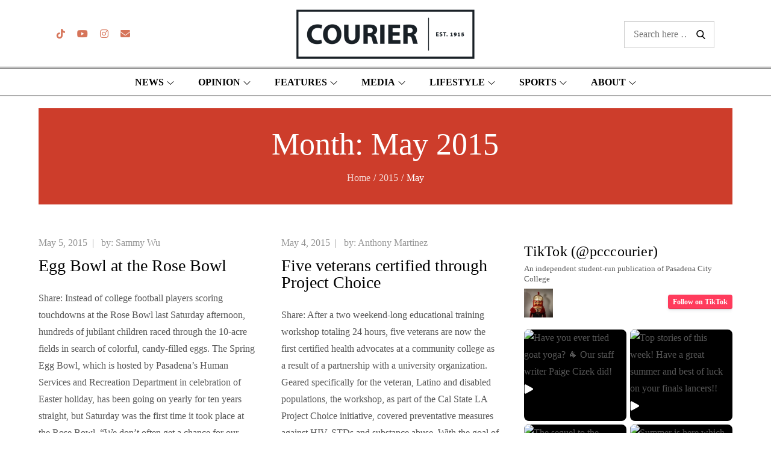

--- FILE ---
content_type: text/html; charset=UTF-8
request_url: https://pcccourier.com/2015/05
body_size: 51042
content:
		<!DOCTYPE html>
			<html lang="en-US">
	<head>

		<!-- Google tag (gtag.js) - Google Analytics -->
		<script async src="https://www.googletagmanager.com/gtag/js?id=G-7NZDCJZ6MZ"></script>
		<script>
			window.dataLayer = window.dataLayer || [];
			function gtag(){dataLayer.push(arguments);}
			gtag("js", new Date());
			gtag("config", "G-7NZDCJZ6MZ");
		</script>
			<meta charset="UTF-8">
		<meta name="viewport" content="width=device-width, initial-scale=1, maximum-scale=1">
		<link rel="profile" href="http://gmpg.org/xfn/11">
		<title>May 2015 &#8211; PCC Courier</title>
<meta name='robots' content='max-image-preview:large' />
<link rel='dns-prefetch' href='//www.google.com' />
<link href='https://fonts.gstatic.com' crossorigin rel='preconnect' />
<link rel="alternate" type="application/rss+xml" title="PCC Courier &raquo; Feed" href="https://pcccourier.com/feed" />
<link rel="alternate" type="application/rss+xml" title="PCC Courier &raquo; Comments Feed" href="https://pcccourier.com/comments/feed" />
<style id='wp-img-auto-sizes-contain-inline-css' type='text/css'>
img:is([sizes=auto i],[sizes^="auto," i]){contain-intrinsic-size:3000px 1500px}
/*# sourceURL=wp-img-auto-sizes-contain-inline-css */
</style>
<link rel='stylesheet' id='sbi_styles-css' href='https://pcccourier.com/wp-content/plugins/instagram-feed/css/sbi-styles.min.css?ver=6.10.0' type='text/css' media='all' />
<link rel='stylesheet' id='wp-block-library-css' href='https://pcccourier.com/wp-includes/css/dist/block-library/style.min.css?ver=6.9' type='text/css' media='all' />
<style id='wp-block-heading-inline-css' type='text/css'>
h1:where(.wp-block-heading).has-background,h2:where(.wp-block-heading).has-background,h3:where(.wp-block-heading).has-background,h4:where(.wp-block-heading).has-background,h5:where(.wp-block-heading).has-background,h6:where(.wp-block-heading).has-background{padding:1.25em 2.375em}h1.has-text-align-left[style*=writing-mode]:where([style*=vertical-lr]),h1.has-text-align-right[style*=writing-mode]:where([style*=vertical-rl]),h2.has-text-align-left[style*=writing-mode]:where([style*=vertical-lr]),h2.has-text-align-right[style*=writing-mode]:where([style*=vertical-rl]),h3.has-text-align-left[style*=writing-mode]:where([style*=vertical-lr]),h3.has-text-align-right[style*=writing-mode]:where([style*=vertical-rl]),h4.has-text-align-left[style*=writing-mode]:where([style*=vertical-lr]),h4.has-text-align-right[style*=writing-mode]:where([style*=vertical-rl]),h5.has-text-align-left[style*=writing-mode]:where([style*=vertical-lr]),h5.has-text-align-right[style*=writing-mode]:where([style*=vertical-rl]),h6.has-text-align-left[style*=writing-mode]:where([style*=vertical-lr]),h6.has-text-align-right[style*=writing-mode]:where([style*=vertical-rl]){rotate:180deg}
/*# sourceURL=https://pcccourier.com/wp-includes/blocks/heading/style.min.css */
</style>
<style id='wp-block-search-inline-css' type='text/css'>
.wp-block-search__button{margin-left:10px;word-break:normal}.wp-block-search__button.has-icon{line-height:0}.wp-block-search__button svg{height:1.25em;min-height:24px;min-width:24px;width:1.25em;fill:currentColor;vertical-align:text-bottom}:where(.wp-block-search__button){border:1px solid #ccc;padding:6px 10px}.wp-block-search__inside-wrapper{display:flex;flex:auto;flex-wrap:nowrap;max-width:100%}.wp-block-search__label{width:100%}.wp-block-search.wp-block-search__button-only .wp-block-search__button{box-sizing:border-box;display:flex;flex-shrink:0;justify-content:center;margin-left:0;max-width:100%}.wp-block-search.wp-block-search__button-only .wp-block-search__inside-wrapper{min-width:0!important;transition-property:width}.wp-block-search.wp-block-search__button-only .wp-block-search__input{flex-basis:100%;transition-duration:.3s}.wp-block-search.wp-block-search__button-only.wp-block-search__searchfield-hidden,.wp-block-search.wp-block-search__button-only.wp-block-search__searchfield-hidden .wp-block-search__inside-wrapper{overflow:hidden}.wp-block-search.wp-block-search__button-only.wp-block-search__searchfield-hidden .wp-block-search__input{border-left-width:0!important;border-right-width:0!important;flex-basis:0;flex-grow:0;margin:0;min-width:0!important;padding-left:0!important;padding-right:0!important;width:0!important}:where(.wp-block-search__input){appearance:none;border:1px solid #949494;flex-grow:1;font-family:inherit;font-size:inherit;font-style:inherit;font-weight:inherit;letter-spacing:inherit;line-height:inherit;margin-left:0;margin-right:0;min-width:3rem;padding:8px;text-decoration:unset!important;text-transform:inherit}:where(.wp-block-search__button-inside .wp-block-search__inside-wrapper){background-color:#fff;border:1px solid #949494;box-sizing:border-box;padding:4px}:where(.wp-block-search__button-inside .wp-block-search__inside-wrapper) .wp-block-search__input{border:none;border-radius:0;padding:0 4px}:where(.wp-block-search__button-inside .wp-block-search__inside-wrapper) .wp-block-search__input:focus{outline:none}:where(.wp-block-search__button-inside .wp-block-search__inside-wrapper) :where(.wp-block-search__button){padding:4px 8px}.wp-block-search.aligncenter .wp-block-search__inside-wrapper{margin:auto}.wp-block[data-align=right] .wp-block-search.wp-block-search__button-only .wp-block-search__inside-wrapper{float:right}
/*# sourceURL=https://pcccourier.com/wp-includes/blocks/search/style.min.css */
</style>
<style id='wp-block-search-theme-inline-css' type='text/css'>
.wp-block-search .wp-block-search__label{font-weight:700}.wp-block-search__button{border:1px solid #ccc;padding:.375em .625em}
/*# sourceURL=https://pcccourier.com/wp-includes/blocks/search/theme.min.css */
</style>
<style id='wp-block-social-links-inline-css' type='text/css'>
.wp-block-social-links{background:none;box-sizing:border-box;margin-left:0;padding-left:0;padding-right:0;text-indent:0}.wp-block-social-links .wp-social-link a,.wp-block-social-links .wp-social-link a:hover{border-bottom:0;box-shadow:none;text-decoration:none}.wp-block-social-links .wp-social-link svg{height:1em;width:1em}.wp-block-social-links .wp-social-link span:not(.screen-reader-text){font-size:.65em;margin-left:.5em;margin-right:.5em}.wp-block-social-links.has-small-icon-size{font-size:16px}.wp-block-social-links,.wp-block-social-links.has-normal-icon-size{font-size:24px}.wp-block-social-links.has-large-icon-size{font-size:36px}.wp-block-social-links.has-huge-icon-size{font-size:48px}.wp-block-social-links.aligncenter{display:flex;justify-content:center}.wp-block-social-links.alignright{justify-content:flex-end}.wp-block-social-link{border-radius:9999px;display:block}@media not (prefers-reduced-motion){.wp-block-social-link{transition:transform .1s ease}}.wp-block-social-link{height:auto}.wp-block-social-link a{align-items:center;display:flex;line-height:0}.wp-block-social-link:hover{transform:scale(1.1)}.wp-block-social-links .wp-block-social-link.wp-social-link{display:inline-block;margin:0;padding:0}.wp-block-social-links .wp-block-social-link.wp-social-link .wp-block-social-link-anchor,.wp-block-social-links .wp-block-social-link.wp-social-link .wp-block-social-link-anchor svg,.wp-block-social-links .wp-block-social-link.wp-social-link .wp-block-social-link-anchor:active,.wp-block-social-links .wp-block-social-link.wp-social-link .wp-block-social-link-anchor:hover,.wp-block-social-links .wp-block-social-link.wp-social-link .wp-block-social-link-anchor:visited{color:currentColor;fill:currentColor}:where(.wp-block-social-links:not(.is-style-logos-only)) .wp-social-link{background-color:#f0f0f0;color:#444}:where(.wp-block-social-links:not(.is-style-logos-only)) .wp-social-link-amazon{background-color:#f90;color:#fff}:where(.wp-block-social-links:not(.is-style-logos-only)) .wp-social-link-bandcamp{background-color:#1ea0c3;color:#fff}:where(.wp-block-social-links:not(.is-style-logos-only)) .wp-social-link-behance{background-color:#0757fe;color:#fff}:where(.wp-block-social-links:not(.is-style-logos-only)) .wp-social-link-bluesky{background-color:#0a7aff;color:#fff}:where(.wp-block-social-links:not(.is-style-logos-only)) .wp-social-link-codepen{background-color:#1e1f26;color:#fff}:where(.wp-block-social-links:not(.is-style-logos-only)) .wp-social-link-deviantart{background-color:#02e49b;color:#fff}:where(.wp-block-social-links:not(.is-style-logos-only)) .wp-social-link-discord{background-color:#5865f2;color:#fff}:where(.wp-block-social-links:not(.is-style-logos-only)) .wp-social-link-dribbble{background-color:#e94c89;color:#fff}:where(.wp-block-social-links:not(.is-style-logos-only)) .wp-social-link-dropbox{background-color:#4280ff;color:#fff}:where(.wp-block-social-links:not(.is-style-logos-only)) .wp-social-link-etsy{background-color:#f45800;color:#fff}:where(.wp-block-social-links:not(.is-style-logos-only)) .wp-social-link-facebook{background-color:#0866ff;color:#fff}:where(.wp-block-social-links:not(.is-style-logos-only)) .wp-social-link-fivehundredpx{background-color:#000;color:#fff}:where(.wp-block-social-links:not(.is-style-logos-only)) .wp-social-link-flickr{background-color:#0461dd;color:#fff}:where(.wp-block-social-links:not(.is-style-logos-only)) .wp-social-link-foursquare{background-color:#e65678;color:#fff}:where(.wp-block-social-links:not(.is-style-logos-only)) .wp-social-link-github{background-color:#24292d;color:#fff}:where(.wp-block-social-links:not(.is-style-logos-only)) .wp-social-link-goodreads{background-color:#eceadd;color:#382110}:where(.wp-block-social-links:not(.is-style-logos-only)) .wp-social-link-google{background-color:#ea4434;color:#fff}:where(.wp-block-social-links:not(.is-style-logos-only)) .wp-social-link-gravatar{background-color:#1d4fc4;color:#fff}:where(.wp-block-social-links:not(.is-style-logos-only)) .wp-social-link-instagram{background-color:#f00075;color:#fff}:where(.wp-block-social-links:not(.is-style-logos-only)) .wp-social-link-lastfm{background-color:#e21b24;color:#fff}:where(.wp-block-social-links:not(.is-style-logos-only)) .wp-social-link-linkedin{background-color:#0d66c2;color:#fff}:where(.wp-block-social-links:not(.is-style-logos-only)) .wp-social-link-mastodon{background-color:#3288d4;color:#fff}:where(.wp-block-social-links:not(.is-style-logos-only)) .wp-social-link-medium{background-color:#000;color:#fff}:where(.wp-block-social-links:not(.is-style-logos-only)) .wp-social-link-meetup{background-color:#f6405f;color:#fff}:where(.wp-block-social-links:not(.is-style-logos-only)) .wp-social-link-patreon{background-color:#000;color:#fff}:where(.wp-block-social-links:not(.is-style-logos-only)) .wp-social-link-pinterest{background-color:#e60122;color:#fff}:where(.wp-block-social-links:not(.is-style-logos-only)) .wp-social-link-pocket{background-color:#ef4155;color:#fff}:where(.wp-block-social-links:not(.is-style-logos-only)) .wp-social-link-reddit{background-color:#ff4500;color:#fff}:where(.wp-block-social-links:not(.is-style-logos-only)) .wp-social-link-skype{background-color:#0478d7;color:#fff}:where(.wp-block-social-links:not(.is-style-logos-only)) .wp-social-link-snapchat{background-color:#fefc00;color:#fff;stroke:#000}:where(.wp-block-social-links:not(.is-style-logos-only)) .wp-social-link-soundcloud{background-color:#ff5600;color:#fff}:where(.wp-block-social-links:not(.is-style-logos-only)) .wp-social-link-spotify{background-color:#1bd760;color:#fff}:where(.wp-block-social-links:not(.is-style-logos-only)) .wp-social-link-telegram{background-color:#2aabee;color:#fff}:where(.wp-block-social-links:not(.is-style-logos-only)) .wp-social-link-threads{background-color:#000;color:#fff}:where(.wp-block-social-links:not(.is-style-logos-only)) .wp-social-link-tiktok{background-color:#000;color:#fff}:where(.wp-block-social-links:not(.is-style-logos-only)) .wp-social-link-tumblr{background-color:#011835;color:#fff}:where(.wp-block-social-links:not(.is-style-logos-only)) .wp-social-link-twitch{background-color:#6440a4;color:#fff}:where(.wp-block-social-links:not(.is-style-logos-only)) .wp-social-link-twitter{background-color:#1da1f2;color:#fff}:where(.wp-block-social-links:not(.is-style-logos-only)) .wp-social-link-vimeo{background-color:#1eb7ea;color:#fff}:where(.wp-block-social-links:not(.is-style-logos-only)) .wp-social-link-vk{background-color:#4680c2;color:#fff}:where(.wp-block-social-links:not(.is-style-logos-only)) .wp-social-link-wordpress{background-color:#3499cd;color:#fff}:where(.wp-block-social-links:not(.is-style-logos-only)) .wp-social-link-whatsapp{background-color:#25d366;color:#fff}:where(.wp-block-social-links:not(.is-style-logos-only)) .wp-social-link-x{background-color:#000;color:#fff}:where(.wp-block-social-links:not(.is-style-logos-only)) .wp-social-link-yelp{background-color:#d32422;color:#fff}:where(.wp-block-social-links:not(.is-style-logos-only)) .wp-social-link-youtube{background-color:red;color:#fff}:where(.wp-block-social-links.is-style-logos-only) .wp-social-link{background:none}:where(.wp-block-social-links.is-style-logos-only) .wp-social-link svg{height:1.25em;width:1.25em}:where(.wp-block-social-links.is-style-logos-only) .wp-social-link-amazon{color:#f90}:where(.wp-block-social-links.is-style-logos-only) .wp-social-link-bandcamp{color:#1ea0c3}:where(.wp-block-social-links.is-style-logos-only) .wp-social-link-behance{color:#0757fe}:where(.wp-block-social-links.is-style-logos-only) .wp-social-link-bluesky{color:#0a7aff}:where(.wp-block-social-links.is-style-logos-only) .wp-social-link-codepen{color:#1e1f26}:where(.wp-block-social-links.is-style-logos-only) .wp-social-link-deviantart{color:#02e49b}:where(.wp-block-social-links.is-style-logos-only) .wp-social-link-discord{color:#5865f2}:where(.wp-block-social-links.is-style-logos-only) .wp-social-link-dribbble{color:#e94c89}:where(.wp-block-social-links.is-style-logos-only) .wp-social-link-dropbox{color:#4280ff}:where(.wp-block-social-links.is-style-logos-only) .wp-social-link-etsy{color:#f45800}:where(.wp-block-social-links.is-style-logos-only) .wp-social-link-facebook{color:#0866ff}:where(.wp-block-social-links.is-style-logos-only) .wp-social-link-fivehundredpx{color:#000}:where(.wp-block-social-links.is-style-logos-only) .wp-social-link-flickr{color:#0461dd}:where(.wp-block-social-links.is-style-logos-only) .wp-social-link-foursquare{color:#e65678}:where(.wp-block-social-links.is-style-logos-only) .wp-social-link-github{color:#24292d}:where(.wp-block-social-links.is-style-logos-only) .wp-social-link-goodreads{color:#382110}:where(.wp-block-social-links.is-style-logos-only) .wp-social-link-google{color:#ea4434}:where(.wp-block-social-links.is-style-logos-only) .wp-social-link-gravatar{color:#1d4fc4}:where(.wp-block-social-links.is-style-logos-only) .wp-social-link-instagram{color:#f00075}:where(.wp-block-social-links.is-style-logos-only) .wp-social-link-lastfm{color:#e21b24}:where(.wp-block-social-links.is-style-logos-only) .wp-social-link-linkedin{color:#0d66c2}:where(.wp-block-social-links.is-style-logos-only) .wp-social-link-mastodon{color:#3288d4}:where(.wp-block-social-links.is-style-logos-only) .wp-social-link-medium{color:#000}:where(.wp-block-social-links.is-style-logos-only) .wp-social-link-meetup{color:#f6405f}:where(.wp-block-social-links.is-style-logos-only) .wp-social-link-patreon{color:#000}:where(.wp-block-social-links.is-style-logos-only) .wp-social-link-pinterest{color:#e60122}:where(.wp-block-social-links.is-style-logos-only) .wp-social-link-pocket{color:#ef4155}:where(.wp-block-social-links.is-style-logos-only) .wp-social-link-reddit{color:#ff4500}:where(.wp-block-social-links.is-style-logos-only) .wp-social-link-skype{color:#0478d7}:where(.wp-block-social-links.is-style-logos-only) .wp-social-link-snapchat{color:#fff;stroke:#000}:where(.wp-block-social-links.is-style-logos-only) .wp-social-link-soundcloud{color:#ff5600}:where(.wp-block-social-links.is-style-logos-only) .wp-social-link-spotify{color:#1bd760}:where(.wp-block-social-links.is-style-logos-only) .wp-social-link-telegram{color:#2aabee}:where(.wp-block-social-links.is-style-logos-only) .wp-social-link-threads{color:#000}:where(.wp-block-social-links.is-style-logos-only) .wp-social-link-tiktok{color:#000}:where(.wp-block-social-links.is-style-logos-only) .wp-social-link-tumblr{color:#011835}:where(.wp-block-social-links.is-style-logos-only) .wp-social-link-twitch{color:#6440a4}:where(.wp-block-social-links.is-style-logos-only) .wp-social-link-twitter{color:#1da1f2}:where(.wp-block-social-links.is-style-logos-only) .wp-social-link-vimeo{color:#1eb7ea}:where(.wp-block-social-links.is-style-logos-only) .wp-social-link-vk{color:#4680c2}:where(.wp-block-social-links.is-style-logos-only) .wp-social-link-whatsapp{color:#25d366}:where(.wp-block-social-links.is-style-logos-only) .wp-social-link-wordpress{color:#3499cd}:where(.wp-block-social-links.is-style-logos-only) .wp-social-link-x{color:#000}:where(.wp-block-social-links.is-style-logos-only) .wp-social-link-yelp{color:#d32422}:where(.wp-block-social-links.is-style-logos-only) .wp-social-link-youtube{color:red}.wp-block-social-links.is-style-pill-shape .wp-social-link{width:auto}:root :where(.wp-block-social-links .wp-social-link a){padding:.25em}:root :where(.wp-block-social-links.is-style-logos-only .wp-social-link a){padding:0}:root :where(.wp-block-social-links.is-style-pill-shape .wp-social-link a){padding-left:.6666666667em;padding-right:.6666666667em}.wp-block-social-links:not(.has-icon-color):not(.has-icon-background-color) .wp-social-link-snapchat .wp-block-social-link-label{color:#000}
/*# sourceURL=https://pcccourier.com/wp-includes/blocks/social-links/style.min.css */
</style>
<style id='global-styles-inline-css' type='text/css'>
:root{--wp--preset--aspect-ratio--square: 1;--wp--preset--aspect-ratio--4-3: 4/3;--wp--preset--aspect-ratio--3-4: 3/4;--wp--preset--aspect-ratio--3-2: 3/2;--wp--preset--aspect-ratio--2-3: 2/3;--wp--preset--aspect-ratio--16-9: 16/9;--wp--preset--aspect-ratio--9-16: 9/16;--wp--preset--color--black: #000000;--wp--preset--color--cyan-bluish-gray: #abb8c3;--wp--preset--color--white: #ffffff;--wp--preset--color--pale-pink: #f78da7;--wp--preset--color--vivid-red: #cf2e2e;--wp--preset--color--luminous-vivid-orange: #ff6900;--wp--preset--color--luminous-vivid-amber: #fcb900;--wp--preset--color--light-green-cyan: #7bdcb5;--wp--preset--color--vivid-green-cyan: #00d084;--wp--preset--color--pale-cyan-blue: #8ed1fc;--wp--preset--color--vivid-cyan-blue: #0693e3;--wp--preset--color--vivid-purple: #9b51e0;--wp--preset--color--orange: #fa5028;--wp--preset--color--blue: #2392EC;--wp--preset--color--golden: #ce9933;--wp--preset--color--green: #13bfb1;--wp--preset--color--red: #e7174d;--wp--preset--gradient--vivid-cyan-blue-to-vivid-purple: linear-gradient(135deg,rgb(6,147,227) 0%,rgb(155,81,224) 100%);--wp--preset--gradient--light-green-cyan-to-vivid-green-cyan: linear-gradient(135deg,rgb(122,220,180) 0%,rgb(0,208,130) 100%);--wp--preset--gradient--luminous-vivid-amber-to-luminous-vivid-orange: linear-gradient(135deg,rgb(252,185,0) 0%,rgb(255,105,0) 100%);--wp--preset--gradient--luminous-vivid-orange-to-vivid-red: linear-gradient(135deg,rgb(255,105,0) 0%,rgb(207,46,46) 100%);--wp--preset--gradient--very-light-gray-to-cyan-bluish-gray: linear-gradient(135deg,rgb(238,238,238) 0%,rgb(169,184,195) 100%);--wp--preset--gradient--cool-to-warm-spectrum: linear-gradient(135deg,rgb(74,234,220) 0%,rgb(151,120,209) 20%,rgb(207,42,186) 40%,rgb(238,44,130) 60%,rgb(251,105,98) 80%,rgb(254,248,76) 100%);--wp--preset--gradient--blush-light-purple: linear-gradient(135deg,rgb(255,206,236) 0%,rgb(152,150,240) 100%);--wp--preset--gradient--blush-bordeaux: linear-gradient(135deg,rgb(254,205,165) 0%,rgb(254,45,45) 50%,rgb(107,0,62) 100%);--wp--preset--gradient--luminous-dusk: linear-gradient(135deg,rgb(255,203,112) 0%,rgb(199,81,192) 50%,rgb(65,88,208) 100%);--wp--preset--gradient--pale-ocean: linear-gradient(135deg,rgb(255,245,203) 0%,rgb(182,227,212) 50%,rgb(51,167,181) 100%);--wp--preset--gradient--electric-grass: linear-gradient(135deg,rgb(202,248,128) 0%,rgb(113,206,126) 100%);--wp--preset--gradient--midnight: linear-gradient(135deg,rgb(2,3,129) 0%,rgb(40,116,252) 100%);--wp--preset--font-size--small: 12px;--wp--preset--font-size--medium: 20px;--wp--preset--font-size--large: 36px;--wp--preset--font-size--x-large: 42px;--wp--preset--font-size--regular: 16px;--wp--preset--font-size--larger: 36px;--wp--preset--font-size--huge: 48px;--wp--preset--spacing--20: 0.44rem;--wp--preset--spacing--30: 0.67rem;--wp--preset--spacing--40: 1rem;--wp--preset--spacing--50: 1.5rem;--wp--preset--spacing--60: 2.25rem;--wp--preset--spacing--70: 3.38rem;--wp--preset--spacing--80: 5.06rem;--wp--preset--shadow--natural: 6px 6px 9px rgba(0, 0, 0, 0.2);--wp--preset--shadow--deep: 12px 12px 50px rgba(0, 0, 0, 0.4);--wp--preset--shadow--sharp: 6px 6px 0px rgba(0, 0, 0, 0.2);--wp--preset--shadow--outlined: 6px 6px 0px -3px rgb(255, 255, 255), 6px 6px rgb(0, 0, 0);--wp--preset--shadow--crisp: 6px 6px 0px rgb(0, 0, 0);}:where(.is-layout-flex){gap: 0.5em;}:where(.is-layout-grid){gap: 0.5em;}body .is-layout-flex{display: flex;}.is-layout-flex{flex-wrap: wrap;align-items: center;}.is-layout-flex > :is(*, div){margin: 0;}body .is-layout-grid{display: grid;}.is-layout-grid > :is(*, div){margin: 0;}:where(.wp-block-columns.is-layout-flex){gap: 2em;}:where(.wp-block-columns.is-layout-grid){gap: 2em;}:where(.wp-block-post-template.is-layout-flex){gap: 1.25em;}:where(.wp-block-post-template.is-layout-grid){gap: 1.25em;}.has-black-color{color: var(--wp--preset--color--black) !important;}.has-cyan-bluish-gray-color{color: var(--wp--preset--color--cyan-bluish-gray) !important;}.has-white-color{color: var(--wp--preset--color--white) !important;}.has-pale-pink-color{color: var(--wp--preset--color--pale-pink) !important;}.has-vivid-red-color{color: var(--wp--preset--color--vivid-red) !important;}.has-luminous-vivid-orange-color{color: var(--wp--preset--color--luminous-vivid-orange) !important;}.has-luminous-vivid-amber-color{color: var(--wp--preset--color--luminous-vivid-amber) !important;}.has-light-green-cyan-color{color: var(--wp--preset--color--light-green-cyan) !important;}.has-vivid-green-cyan-color{color: var(--wp--preset--color--vivid-green-cyan) !important;}.has-pale-cyan-blue-color{color: var(--wp--preset--color--pale-cyan-blue) !important;}.has-vivid-cyan-blue-color{color: var(--wp--preset--color--vivid-cyan-blue) !important;}.has-vivid-purple-color{color: var(--wp--preset--color--vivid-purple) !important;}.has-black-background-color{background-color: var(--wp--preset--color--black) !important;}.has-cyan-bluish-gray-background-color{background-color: var(--wp--preset--color--cyan-bluish-gray) !important;}.has-white-background-color{background-color: var(--wp--preset--color--white) !important;}.has-pale-pink-background-color{background-color: var(--wp--preset--color--pale-pink) !important;}.has-vivid-red-background-color{background-color: var(--wp--preset--color--vivid-red) !important;}.has-luminous-vivid-orange-background-color{background-color: var(--wp--preset--color--luminous-vivid-orange) !important;}.has-luminous-vivid-amber-background-color{background-color: var(--wp--preset--color--luminous-vivid-amber) !important;}.has-light-green-cyan-background-color{background-color: var(--wp--preset--color--light-green-cyan) !important;}.has-vivid-green-cyan-background-color{background-color: var(--wp--preset--color--vivid-green-cyan) !important;}.has-pale-cyan-blue-background-color{background-color: var(--wp--preset--color--pale-cyan-blue) !important;}.has-vivid-cyan-blue-background-color{background-color: var(--wp--preset--color--vivid-cyan-blue) !important;}.has-vivid-purple-background-color{background-color: var(--wp--preset--color--vivid-purple) !important;}.has-black-border-color{border-color: var(--wp--preset--color--black) !important;}.has-cyan-bluish-gray-border-color{border-color: var(--wp--preset--color--cyan-bluish-gray) !important;}.has-white-border-color{border-color: var(--wp--preset--color--white) !important;}.has-pale-pink-border-color{border-color: var(--wp--preset--color--pale-pink) !important;}.has-vivid-red-border-color{border-color: var(--wp--preset--color--vivid-red) !important;}.has-luminous-vivid-orange-border-color{border-color: var(--wp--preset--color--luminous-vivid-orange) !important;}.has-luminous-vivid-amber-border-color{border-color: var(--wp--preset--color--luminous-vivid-amber) !important;}.has-light-green-cyan-border-color{border-color: var(--wp--preset--color--light-green-cyan) !important;}.has-vivid-green-cyan-border-color{border-color: var(--wp--preset--color--vivid-green-cyan) !important;}.has-pale-cyan-blue-border-color{border-color: var(--wp--preset--color--pale-cyan-blue) !important;}.has-vivid-cyan-blue-border-color{border-color: var(--wp--preset--color--vivid-cyan-blue) !important;}.has-vivid-purple-border-color{border-color: var(--wp--preset--color--vivid-purple) !important;}.has-vivid-cyan-blue-to-vivid-purple-gradient-background{background: var(--wp--preset--gradient--vivid-cyan-blue-to-vivid-purple) !important;}.has-light-green-cyan-to-vivid-green-cyan-gradient-background{background: var(--wp--preset--gradient--light-green-cyan-to-vivid-green-cyan) !important;}.has-luminous-vivid-amber-to-luminous-vivid-orange-gradient-background{background: var(--wp--preset--gradient--luminous-vivid-amber-to-luminous-vivid-orange) !important;}.has-luminous-vivid-orange-to-vivid-red-gradient-background{background: var(--wp--preset--gradient--luminous-vivid-orange-to-vivid-red) !important;}.has-very-light-gray-to-cyan-bluish-gray-gradient-background{background: var(--wp--preset--gradient--very-light-gray-to-cyan-bluish-gray) !important;}.has-cool-to-warm-spectrum-gradient-background{background: var(--wp--preset--gradient--cool-to-warm-spectrum) !important;}.has-blush-light-purple-gradient-background{background: var(--wp--preset--gradient--blush-light-purple) !important;}.has-blush-bordeaux-gradient-background{background: var(--wp--preset--gradient--blush-bordeaux) !important;}.has-luminous-dusk-gradient-background{background: var(--wp--preset--gradient--luminous-dusk) !important;}.has-pale-ocean-gradient-background{background: var(--wp--preset--gradient--pale-ocean) !important;}.has-electric-grass-gradient-background{background: var(--wp--preset--gradient--electric-grass) !important;}.has-midnight-gradient-background{background: var(--wp--preset--gradient--midnight) !important;}.has-small-font-size{font-size: var(--wp--preset--font-size--small) !important;}.has-medium-font-size{font-size: var(--wp--preset--font-size--medium) !important;}.has-large-font-size{font-size: var(--wp--preset--font-size--large) !important;}.has-x-large-font-size{font-size: var(--wp--preset--font-size--x-large) !important;}
/*# sourceURL=global-styles-inline-css */
</style>
<style id='core-block-supports-inline-css' type='text/css'>
.wp-container-core-social-links-is-layout-7c17ba18{flex-wrap:nowrap;justify-content:center;}
/*# sourceURL=core-block-supports-inline-css */
</style>

<style id='classic-theme-styles-inline-css' type='text/css'>
/*! This file is auto-generated */
.wp-block-button__link{color:#fff;background-color:#32373c;border-radius:9999px;box-shadow:none;text-decoration:none;padding:calc(.667em + 2px) calc(1.333em + 2px);font-size:1.125em}.wp-block-file__button{background:#32373c;color:#fff;text-decoration:none}
/*# sourceURL=/wp-includes/css/classic-themes.min.css */
</style>
<link rel='stylesheet' id='wpa-css-css' href='https://pcccourier.com/wp-content/plugins/honeypot/includes/css/wpa.css?ver=2.3.04' type='text/css' media='all' />
<link rel='stylesheet' id='parent-style-css' href='https://pcccourier.com/wp-content/themes/magpaper/style.css?ver=1.2.6' type='text/css' media='all' />
<link rel='stylesheet' id='child-style-css' href='https://pcccourier.com/wp-content/themes/courier-2022/style.css?ver=2022-10' type='text/css' media='all' />
<link rel='stylesheet' id='magpaper-fonts-css' href='https://pcccourier.com/wp-content/fonts/20890d9e61bba470e2588615b5502c34.css?ver=1.0' type='text/css' media='all' />
<link rel='stylesheet' id='magpaper-blocks-css' href='https://pcccourier.com/wp-content/themes/magpaper/assets/css/blocks.min.css?ver=6.9' type='text/css' media='all' />
<link rel='stylesheet' id='magpaper-style-css' href='https://pcccourier.com/wp-content/themes/courier-2022/style.css?ver=6.9' type='text/css' media='all' />
<style id='magpaper-style-inline-css' type='text/css'>

			.site-title a {
				color: #ca3321;
			}
			#site-identity p.site-description {
				color: #ca3321;
			}.trail-items li:not(:last-child):after {
			    content: "/";
		        color: #fff;
				padding: 0 5px;
			}
/*# sourceURL=magpaper-style-inline-css */
</style>
<link rel='stylesheet' id='slb_core-css' href='https://pcccourier.com/wp-content/plugins/simple-lightbox/client/css/app.css?ver=2.9.4' type='text/css' media='all' />
<link rel='stylesheet' id='__EPYT__style-css' href='https://pcccourier.com/wp-content/plugins/youtube-embed-plus/styles/ytprefs.min.css?ver=14.2.3.3' type='text/css' media='all' />
<style id='__EPYT__style-inline-css' type='text/css'>

                .epyt-gallery-thumb {
                        width: 25%;
                }
                
                         @media (min-width:0px) and (max-width: 767px) {
                            .epyt-gallery-rowbreak {
                                display: none;
                            }
                            .epyt-gallery-allthumbs[class*="epyt-cols"] .epyt-gallery-thumb {
                                width: 100% !important;
                            }
                          }
/*# sourceURL=__EPYT__style-inline-css */
</style>
<script type="text/javascript">
            window._nslDOMReady = (function () {
                const executedCallbacks = new Set();
            
                return function (callback) {
                    /**
                    * Third parties might dispatch DOMContentLoaded events, so we need to ensure that we only run our callback once!
                    */
                    if (executedCallbacks.has(callback)) return;
            
                    const wrappedCallback = function () {
                        if (executedCallbacks.has(callback)) return;
                        executedCallbacks.add(callback);
                        callback();
                    };
            
                    if (document.readyState === "complete" || document.readyState === "interactive") {
                        wrappedCallback();
                    } else {
                        document.addEventListener("DOMContentLoaded", wrappedCallback);
                    }
                };
            })();
        </script><script type="text/javascript" src="https://pcccourier.com/wp-includes/js/jquery/jquery.min.js?ver=3.7.1" id="jquery-core-js"></script>
<script type="text/javascript" src="https://pcccourier.com/wp-includes/js/jquery/jquery-migrate.min.js?ver=3.4.1" id="jquery-migrate-js"></script>
<script type="text/javascript" src="https://pcccourier.com/wp-content/plugins/recaptcha-woo/js/rcfwc.js?ver=1.0" id="rcfwc-js-js" defer="defer" data-wp-strategy="defer"></script>
<script type="text/javascript" src="https://www.google.com/recaptcha/api.js?hl=en_US" id="recaptcha-js" defer="defer" data-wp-strategy="defer"></script>
<script type="text/javascript" id="__ytprefs__-js-extra">
/* <![CDATA[ */
var _EPYT_ = {"ajaxurl":"https://pcccourier.com/wp-admin/admin-ajax.php","security":"4796f85808","gallery_scrolloffset":"20","eppathtoscripts":"https://pcccourier.com/wp-content/plugins/youtube-embed-plus/scripts/","eppath":"https://pcccourier.com/wp-content/plugins/youtube-embed-plus/","epresponsiveselector":"[\"iframe.__youtube_prefs__\",\"iframe[src*='youtube.com']\",\"iframe[src*='youtube-nocookie.com']\",\"iframe[data-ep-src*='youtube.com']\",\"iframe[data-ep-src*='youtube-nocookie.com']\",\"iframe[data-ep-gallerysrc*='youtube.com']\"]","epdovol":"1","version":"14.2.3.3","evselector":"iframe.__youtube_prefs__[src], iframe[src*=\"youtube.com/embed/\"], iframe[src*=\"youtube-nocookie.com/embed/\"]","ajax_compat":"","maxres_facade":"eager","ytapi_load":"light","pause_others":"","stopMobileBuffer":"","facade_mode":"","not_live_on_channel":""};
//# sourceURL=__ytprefs__-js-extra
/* ]]> */
</script>
<script type="text/javascript" src="https://pcccourier.com/wp-content/plugins/youtube-embed-plus/scripts/ytprefs.min.js?ver=14.2.3.3" id="__ytprefs__-js"></script>
<link rel="https://api.w.org/" href="https://pcccourier.com/wp-json/" /><link rel="EditURI" type="application/rsd+xml" title="RSD" href="https://pcccourier.com/xmlrpc.php?rsd" />
<meta name="generator" content="WordPress 6.9" />
<link rel="stylesheet" href="https://cdnjs.cloudflare.com/ajax/libs/font-awesome/6.5.1/css/all.min.css">
<style type="text/css"></style>
<style>
.synved-social-resolution-single {
display: inline-block;
}
.synved-social-resolution-normal {
display: inline-block;
}
.synved-social-resolution-hidef {
display: none;
}

@media only screen and (min--moz-device-pixel-ratio: 2),
only screen and (-o-min-device-pixel-ratio: 2/1),
only screen and (-webkit-min-device-pixel-ratio: 2),
only screen and (min-device-pixel-ratio: 2),
only screen and (min-resolution: 2dppx),
only screen and (min-resolution: 192dpi) {
	.synved-social-resolution-normal {
	display: none;
	}
	.synved-social-resolution-hidef {
	display: inline-block;
	}
}
</style><link rel="icon" href="https://pcccourier.com/wp-content/uploads/2020/04/courier-favicon-150x150.png" sizes="32x32" />
<link rel="icon" href="https://pcccourier.com/wp-content/uploads/2020/04/courier-favicon.png" sizes="192x192" />
<link rel="apple-touch-icon" href="https://pcccourier.com/wp-content/uploads/2020/04/courier-favicon.png" />
<meta name="msapplication-TileImage" content="https://pcccourier.com/wp-content/uploads/2020/04/courier-favicon.png" />
<link rel='stylesheet' id='sbtt-tiktok-feed-css' href='https://pcccourier.com/wp-content/plugins/feeds-for-tiktok/vendor/smashballoon/customizer/sb-common/sb-customizer/build/static/css/tikTokFeed.css?ver=6.9' type='text/css' media='all' />
<link rel='stylesheet' id='yotu-style-css' href='https://pcccourier.com/wp-content/plugins/yotuwp-easy-youtube-embed/assets/css/frontend.min.css?ver=1.3.14' type='text/css' media='all' />
<style id='yotu-style-inline-css' type='text/css'>
.yotu-button-prs{color:#ffffff}.yotu-button-prs{background-color:#d67459}.yotu-button-prs:hover,.yotu-button-prs:focus{color:#ffffff}.yotu-button-prs:hover,.yotu-button-prs:focus{background-color:#000000}
/*# sourceURL=yotu-style-inline-css */
</style>
<link rel='stylesheet' id='yotu-icons-css' href='https://pcccourier.com/wp-content/plugins/yotuwp-easy-youtube-embed/assets/css/icons.min.css?ver=1.3.14' type='text/css' media='all' />
</head>

<body class="archive date wp-custom-logo wp-embed-responsive wp-theme-magpaper wp-child-theme-courier-2022 group-blog hfeed wide right-sidebar">


		<div id="page" class="site">
			<a class="skip-link screen-reader-text" href="#content">Skip to content</a>

				<header id="masthead" class="site-header" role="banner">
			<div class="wrapper">
		<div id="head-left-side">
		<ul class="social-media">
									<li class="icon"><a href="https://www.tiktok.com/@pcccourier" rel="noopener nofollow" target="_blank" title="Follow us on TikTok"><i class="fa-brands fa-tiktok" aria-hidden="true"></i></a></li>
			<li class="icon"><a href="https://www.youtube.com/channel/UCzQ0T2BzXiYrAU_6B_cr-Mw" rel="noopener nofollow" target="_blank" title="Find us on YouTube"><i class="fa-brands fa-youtube" aria-hidden="true"></i></a></li>
			<li class="icon"><a href="https://www.instagram.com/pcccourier/" rel="noopener nofollow" target="_blank" title="Check out our Instagram Feed"><i class="fa-brands fa-instagram" aria-hidden="true"></i></a></li>
			<li class="icon"><a href="mailto:ncmcintire@pasadena.edu?subject=Online%20Contact%20Request" rel="noopener nofollow" target="_blank" title="Contact Us"><i class="fa-solid fa-envelope" aria-hidden="true"></i></a></li>
		</ul>
	</div><!-- #head-left-side -->
			<div class="site-branding">
							<div class="site-logo">
					<a href="https://pcccourier.com/" class="custom-logo-link" rel="home"><img width="300" height="86" src="https://pcccourier.com/wp-content/uploads/2022/02/courier-logo-2022.png" class="custom-logo" alt="Courier Logo" decoding="async" /></a>				</div>
							<div id="site-identity">
												<p class="site-description">The independent student voice of PCC. Serving Pasadena since 1915.</p>
										</div>
					</div><!-- .site-branding -->
			<div id="head-right-side">
		<div class="searchbar">
			
<form role="search" method="get" class="search-form" action="https://pcccourier.com/">
	<label>
		<span class="screen-reader-text">Search for:</span>
	</label>
	<input type="search" class="search-field" placeholder="Search here &hellip;" value="" name="s" />
	<button type="submit" class="search-submit"><svg class="icon icon-search " aria-hidden="true" role="img"> <use href="#icon-search" xlink:href="#icon-search"></use> </svg><span class="screen-reader-text">Search</span></button>
</form>		</div>
	</div><!-- #head-right-side -->
			</div><!-- .wrapper -->
					<nav id="site-navigation" class="main-navigation" role="navigation">
                <div class="wrapper">
                	<button class="menu-toggle" aria-controls="primary-menu" aria-expanded="false">
                	    <span class="menu-label">Menu</span>
                	    <svg class="icon icon-menu " aria-hidden="true" role="img"> <use href="#icon-menu" xlink:href="#icon-menu"></use> </svg><svg class="icon icon-close " aria-hidden="true" role="img"> <use href="#icon-close" xlink:href="#icon-close"></use> </svg>                	</button>
					<ul id="primary-menu" class="menu nav-menu"><li id="menu-item-812" class="menu-item menu-item-type-taxonomy menu-item-object-category menu-item-has-children menu-item-812"><a href="https://pcccourier.com/category/news">News<svg class="icon icon-down " aria-hidden="true" role="img"> <use href="#icon-down" xlink:href="#icon-down"></use> </svg></a>
<ul class="sub-menu">
	<li id="menu-item-2935229" class="menu-item menu-item-type-taxonomy menu-item-object-category menu-item-2935229"><a href="https://pcccourier.com/category/news/news-investigations">Investigations</a></li>
	<li id="menu-item-2899574" class="menu-item menu-item-type-taxonomy menu-item-object-category menu-item-2899574"><a href="https://pcccourier.com/category/news/news-campus">Campus</a></li>
	<li id="menu-item-2937076" class="menu-item menu-item-type-taxonomy menu-item-object-category menu-item-2937076"><a href="https://pcccourier.com/category/news/news-community">Community</a></li>
</ul>
</li>
<li id="menu-item-813" class="menu-item menu-item-type-taxonomy menu-item-object-category menu-item-has-children menu-item-813"><a href="https://pcccourier.com/category/opinion">Opinion<svg class="icon icon-down " aria-hidden="true" role="img"> <use href="#icon-down" xlink:href="#icon-down"></use> </svg></a>
<ul class="sub-menu">
	<li id="menu-item-2909669" class="menu-item menu-item-type-taxonomy menu-item-object-category menu-item-2909669"><a href="https://pcccourier.com/category/opinion/politics">Politics</a></li>
	<li id="menu-item-2899575" class="menu-item menu-item-type-taxonomy menu-item-object-category menu-item-2899575"><a href="https://pcccourier.com/category/opinion/editorials">Editorials</a></li>
	<li id="menu-item-2937077" class="menu-item menu-item-type-taxonomy menu-item-object-category menu-item-2937077"><a href="https://pcccourier.com/category/opinion/society">Society</a></li>
</ul>
</li>
<li id="menu-item-815" class="menu-item menu-item-type-taxonomy menu-item-object-category menu-item-has-children menu-item-815"><a href="https://pcccourier.com/category/features">Features<svg class="icon icon-down " aria-hidden="true" role="img"> <use href="#icon-down" xlink:href="#icon-down"></use> </svg></a>
<ul class="sub-menu">
	<li id="menu-item-2894181" class="menu-item menu-item-type-taxonomy menu-item-object-category menu-item-2894181"><a href="https://pcccourier.com/category/features/culture">Culture</a></li>
	<li id="menu-item-2899577" class="menu-item menu-item-type-taxonomy menu-item-object-category menu-item-2899577"><a href="https://pcccourier.com/category/features/profiles">Profiles</a></li>
	<li id="menu-item-2937836" class="menu-item menu-item-type-taxonomy menu-item-object-category menu-item-2937836"><a href="https://pcccourier.com/category/features/from-the-courier-archives">From the Courier Archives</a></li>
</ul>
</li>
<li id="menu-item-2900327" class="menu-item menu-item-type-taxonomy menu-item-object-category menu-item-has-children menu-item-2900327"><a href="https://pcccourier.com/category/media">Media<svg class="icon icon-down " aria-hidden="true" role="img"> <use href="#icon-down" xlink:href="#icon-down"></use> </svg></a>
<ul class="sub-menu">
	<li id="menu-item-2900328" class="menu-item menu-item-type-taxonomy menu-item-object-category menu-item-2900328"><a href="https://pcccourier.com/category/media/gallery">Gallery</a></li>
	<li id="menu-item-2913919" class="menu-item menu-item-type-taxonomy menu-item-object-category menu-item-2913919"><a href="https://pcccourier.com/category/media/audio">Audio</a></li>
	<li id="menu-item-2900329" class="menu-item menu-item-type-taxonomy menu-item-object-category menu-item-2900329"><a href="https://pcccourier.com/category/media/scene">Scene</a></li>
	<li id="menu-item-2911770" class="menu-item menu-item-type-post_type menu-item-object-page menu-item-2911770"><a href="https://pcccourier.com/_media/videos">Videos</a></li>
</ul>
</li>
<li id="menu-item-2894182" class="menu-item menu-item-type-taxonomy menu-item-object-category menu-item-has-children menu-item-2894182"><a href="https://pcccourier.com/category/lifestyle">Lifestyle<svg class="icon icon-down " aria-hidden="true" role="img"> <use href="#icon-down" xlink:href="#icon-down"></use> </svg></a>
<ul class="sub-menu">
	<li id="menu-item-2905841" class="menu-item menu-item-type-taxonomy menu-item-object-category menu-item-2905841"><a href="https://pcccourier.com/category/lifestyle/entertainment">Entertainment</a></li>
	<li id="menu-item-2929124" class="menu-item menu-item-type-taxonomy menu-item-object-category menu-item-2929124"><a href="https://pcccourier.com/category/lifestyle/college">College</a></li>
	<li id="menu-item-2929125" class="menu-item menu-item-type-taxonomy menu-item-object-category menu-item-2929125"><a href="https://pcccourier.com/category/lifestyle/trending">Trending</a></li>
</ul>
</li>
<li id="menu-item-814" class="menu-item menu-item-type-taxonomy menu-item-object-category menu-item-has-children menu-item-814"><a href="https://pcccourier.com/category/sports">Sports<svg class="icon icon-down " aria-hidden="true" role="img"> <use href="#icon-down" xlink:href="#icon-down"></use> </svg></a>
<ul class="sub-menu">
	<li id="menu-item-2910208" class="menu-item menu-item-type-taxonomy menu-item-object-category menu-item-2910208"><a href="https://pcccourier.com/category/sports/badminton">Badminton</a></li>
	<li id="menu-item-2910209" class="menu-item menu-item-type-taxonomy menu-item-object-category menu-item-2910209"><a href="https://pcccourier.com/category/sports/baseball">Baseball</a></li>
	<li id="menu-item-2910210" class="menu-item menu-item-type-taxonomy menu-item-object-category menu-item-2910210"><a href="https://pcccourier.com/category/sports/basketball">Basketball</a></li>
	<li id="menu-item-2909894" class="menu-item menu-item-type-taxonomy menu-item-object-category menu-item-2909894"><a href="https://pcccourier.com/category/sports/football">Football</a></li>
	<li id="menu-item-2909895" class="menu-item menu-item-type-taxonomy menu-item-object-category menu-item-2909895"><a href="https://pcccourier.com/category/sports/mens-soccer">Men&#8217;s Soccer</a></li>
	<li id="menu-item-2910211" class="menu-item menu-item-type-taxonomy menu-item-object-category menu-item-2910211"><a href="https://pcccourier.com/category/sports/softball">Softball</a></li>
	<li id="menu-item-2910212" class="menu-item menu-item-type-taxonomy menu-item-object-category menu-item-2910212"><a href="https://pcccourier.com/category/sports/swimming-and-diving">Swimming and Diving</a></li>
	<li id="menu-item-2912031" class="menu-item menu-item-type-taxonomy menu-item-object-category menu-item-2912031"><a href="https://pcccourier.com/category/sports/track-and-field">Track and Field</a></li>
	<li id="menu-item-2909892" class="menu-item menu-item-type-taxonomy menu-item-object-category menu-item-2909892"><a href="https://pcccourier.com/category/sports/volleyball">Volleyball</a></li>
	<li id="menu-item-2909897" class="menu-item menu-item-type-taxonomy menu-item-object-category menu-item-2909897"><a href="https://pcccourier.com/category/sports/water-polo">Water Polo</a></li>
	<li id="menu-item-2909896" class="menu-item menu-item-type-taxonomy menu-item-object-category menu-item-2909896"><a href="https://pcccourier.com/category/sports/womens-soccer">Women&#8217;s Soccer</a></li>
</ul>
</li>
<li id="menu-item-2899368" class="menu-item menu-item-type-post_type menu-item-object-page menu-item-has-children menu-item-2899368"><a href="https://pcccourier.com/about-us">About<svg class="icon icon-down " aria-hidden="true" role="img"> <use href="#icon-down" xlink:href="#icon-down"></use> </svg></a>
<ul class="sub-menu">
	<li id="menu-item-2899371" class="menu-item menu-item-type-post_type menu-item-object-page menu-item-2899371"><a href="https://pcccourier.com/about-us/staff">Staff</a></li>
	<li id="menu-item-2910214" class="menu-item menu-item-type-post_type menu-item-object-page menu-item-2910214"><a href="https://pcccourier.com/spotlight">Spotlight</a></li>
	<li id="menu-item-2910217" class="menu-item menu-item-type-post_type menu-item-object-page menu-item-2910217"><a href="https://pcccourier.com/about-us/archives">Archives</a></li>
	<li id="menu-item-2910216" class="menu-item menu-item-type-post_type menu-item-object-page menu-item-2910216"><a href="https://pcccourier.com/about-us/terms-conditions">Terms &#038; Conditions</a></li>
</ul>
</li>
</ul>	        	</div>
			</nav><!-- #site-navigation -->
	    				</header><!-- #masthead -->
				<div id="content" class="site-content">
		
<div id="page-site-header" class="relative" style="background-image: url('');">
    <div class="overlay"></div>
    <div class="wrapper">
        <header class="entry-header">
            <h1 class="page-title">Month: <span>May 2015</span></h1>
        </header>
        <div id="breadcrumb-list" ><nav role="navigation" aria-label="Breadcrumbs" class="breadcrumb-trail breadcrumbs" itemprop="breadcrumb"><ul class="trail-items" itemscope itemtype="http://schema.org/BreadcrumbList"><meta name="numberOfItems" content="3" /><meta name="itemListOrder" content="Ascending" /><li itemprop="itemListElement" itemscope itemtype="http://schema.org/ListItem" class="trail-item trail-begin"><a href="https://pcccourier.com" rel="home"><span itemprop="name">Home</span></a><meta itemprop="position" content="1" /></li><li itemprop="itemListElement" itemscope itemtype="http://schema.org/ListItem" class="trail-item"><a href="https://pcccourier.com/2015"><span itemprop="name">2015</span></a><meta itemprop="position" content="2" /></li><li itemprop="itemListElement" itemscope itemtype="http://schema.org/ListItem" class="trail-item trail-end"><span itemprop="name">May</span><meta itemprop="position" content="3" /></li></ul></nav></div><!-- #breadcrumb-list -->    </div><!-- .wrapper -->
</div><!-- #page-header -->

<div id="inner-content-wrapper" class="wrapper page-section">
	<div id="primary" class="content-area">
		<main id="main" class="site-main" role="main">
			<div id="latest-posts" class="relative">
	            <div class="section-content grid">
					
						
<article id="post-2899043" class="grid-item pcc-2022-post post-2899043 post type-post status-publish format-standard hentry category-lifestyle">
    <div class="post-item-wrapper">
        <div class="entry-meta">
            <span class="posted-on"><span class="screen-reader-text">Posted on</span> <a href="https://pcccourier.com/2015/05" rel="bookmark"><time class="entry-date published" datetime="2015-05-05T12:00:54-07:00">May 5, 2015</time><time class="updated" datetime="2015-05-05T15:42:47-07:00">May 5, 2015</time></a></span>
            <span class="byline">by:														<span class="vcard"><a href="https://pcccourier.com/author/sammmywu" title="Posts by Sammy Wu" class="author url fn" rel="author">Sammy Wu</a></span>
												</span><!-- .byline -->
                </div><!-- .entry-meta -->

        <header class="entry-header">
            <h2 class="entry-title"><a href="https://pcccourier.com/lifestyle/egg-bowl-at-the-rose-bowl.html">Egg Bowl at the Rose Bowl</a></h2>
        </header>

        
        <div class="entry-content">
            <p><p>Share: Instead of college football players scoring touchdowns at the Rose Bowl last Saturday afternoon, hundreds of jubilant children raced through the 10-acre fields in search of colorful, candy-filled eggs. The Spring Egg Bowl, which is hosted by Pasadena&#8217;s Human Services and Recreation Department in celebration of Easter holiday, has been going on yearly for ten years straight, but Saturday was the first time it took place at the Rose Bowl. “We don’t often get a chance for our families and kids to get the &#8230;</p>
</p>
        </div><!-- .entry-content -->

        <div class="read-more">
            <a href="https://pcccourier.com/lifestyle/egg-bowl-at-the-rose-bowl.html" class="more-link">
                Continue Reading<svg class="icon icon-right " aria-hidden="true" role="img"> <use href="#icon-right" xlink:href="#icon-right"></use> </svg>            </a>
        </div><!-- .read-more -->
    </div><!-- .post-item-wrapper -->
</article>

<article id="post-2899171" class="grid-item pcc-2022-post post-2899171 post type-post status-publish format-standard hentry category-features tag-advocacy tag-carol-calandra tag-mark-castanon tag-project-choice tag-ricco-florom tag-veterans">
    <div class="post-item-wrapper">
        <div class="entry-meta">
            <span class="posted-on"><span class="screen-reader-text">Posted on</span> <a href="https://pcccourier.com/2015/05" rel="bookmark"><time class="entry-date published updated" datetime="2015-05-04T23:59:35-07:00">May 4, 2015</time></a></span>
            <span class="byline">by:														<span class="vcard"><a href="https://pcccourier.com/author/anthony-r" title="Posts by Anthony Martinez" class="author url fn" rel="author">Anthony Martinez</a></span>
												</span><!-- .byline -->
                </div><!-- .entry-meta -->

        <header class="entry-header">
            <h2 class="entry-title"><a href="https://pcccourier.com/features/veterans-2.html">Five veterans certified through Project Choice</a></h2>
        </header>

        
        <div class="entry-content">
            <p><p>Share: After a two weekend-long educational training workshop totaling 24 hours, five veterans are now the first certified health advocates at a community college as a result of a partnership with a university organization. Geared specifically for the veteran, Latino and disabled populations, the workshop, as part of the Cal State LA Project Choice initiative, covered preventative measures against HIV, STDs and substance abuse. With the goal of raising awareness of HIV, STD and substance abuse prevention within these communities, Project Choice-CSULA reaches out to &#8230;</p>
</p>
        </div><!-- .entry-content -->

        <div class="read-more">
            <a href="https://pcccourier.com/features/veterans-2.html" class="more-link">
                Continue Reading<svg class="icon icon-right " aria-hidden="true" role="img"> <use href="#icon-right" xlink:href="#icon-right"></use> </svg>            </a>
        </div><!-- .read-more -->
    </div><!-- .post-item-wrapper -->
</article>

<article id="post-2899033" class="grid-item pcc-2022-post post-2899033 post type-post status-publish format-standard hentry category-opinion">
    <div class="post-item-wrapper">
        <div class="entry-meta">
            <span class="posted-on"><span class="screen-reader-text">Posted on</span> <a href="https://pcccourier.com/2015/05" rel="bookmark"><time class="entry-date published" datetime="2015-05-03T12:00:08-07:00">May 3, 2015</time><time class="updated" datetime="2015-04-30T15:42:07-07:00">April 30, 2015</time></a></span>
            <span class="byline">by:														<span class="vcard"><a href="https://pcccourier.com/author/sammmywu" title="Posts by Sammy Wu" class="author url fn" rel="author">Sammy Wu</a></span>
												</span><!-- .byline -->
                </div><!-- .entry-meta -->

        <header class="entry-header">
            <h2 class="entry-title"><a href="https://pcccourier.com/opinion/religious-freedom-restoration-act-the-new-jim-crowe.html">Religious Freedom Restoration Act the New Jim Crowe</a></h2>
        </header>

        
        <div class="entry-content">
            <p><p>Share: Fifty years ago, Martin Luther King Jr., Malcom X, and the Freedom Fighters valiantly fought for the civil rights of African-Americans living in a society where racism and prejudice had deemed them second class citizens. Then, the nation deliberated over whether it was right and fair to deny service or give lower quality service to someone based on their skin color, a highly superficial characteristic. Now with the signing of the Religious Restoration Act in Indiana, the nation is drawn back to the same &#8230;</p>
</p>
        </div><!-- .entry-content -->

        <div class="read-more">
            <a href="https://pcccourier.com/opinion/religious-freedom-restoration-act-the-new-jim-crowe.html" class="more-link">
                Continue Reading<svg class="icon icon-right " aria-hidden="true" role="img"> <use href="#icon-right" xlink:href="#icon-right"></use> </svg>            </a>
        </div><!-- .read-more -->
    </div><!-- .post-item-wrapper -->
</article>

<article id="post-2899047" class="grid-item pcc-2022-post post-2899047 post type-post status-publish format-standard hentry category-culture">
    <div class="post-item-wrapper">
        <div class="entry-meta">
            <span class="posted-on"><span class="screen-reader-text">Posted on</span> <a href="https://pcccourier.com/2015/05" rel="bookmark"><time class="entry-date published" datetime="2015-05-04T12:00:50-07:00">May 4, 2015</time><time class="updated" datetime="2015-05-05T15:43:44-07:00">May 5, 2015</time></a></span>
            <span class="byline">by:														<span class="vcard"><a href="https://pcccourier.com/author/sammmywu" title="Posts by Sammy Wu" class="author url fn" rel="author">Sammy Wu</a></span>
												</span><!-- .byline -->
                </div><!-- .entry-meta -->

        <header class="entry-header">
            <h2 class="entry-title"><a href="https://pcccourier.com/features/culture/pcc-chinese-music-ensembles-performs-at-westerbeck-recital-hall.html">PCC Chinese Music Ensembles Performs at Westerbeck Recital Hall</a></h2>
        </header>

        
        <div class="entry-content">
            <p><p>Share: The PCC Chinese Music Ensemble flooded the Westerbeck Recital Hall with sounds of China earlier this month, featuring songs such as &#8220;Butterfly Dreams&#8221; and &#8220;Colorful Clouds Chasing the Moon.&#8221; Follow:</p>
</p>
        </div><!-- .entry-content -->

        <div class="read-more">
            <a href="https://pcccourier.com/features/culture/pcc-chinese-music-ensembles-performs-at-westerbeck-recital-hall.html" class="more-link">
                Continue Reading<svg class="icon icon-right " aria-hidden="true" role="img"> <use href="#icon-right" xlink:href="#icon-right"></use> </svg>            </a>
        </div><!-- .read-more -->
    </div><!-- .post-item-wrapper -->
</article>

<article id="post-2899029" class="grid-item pcc-2022-post post-2899029 post type-post status-publish format-standard hentry category-opinion">
    <div class="post-item-wrapper">
        <div class="entry-meta">
            <span class="posted-on"><span class="screen-reader-text">Posted on</span> <a href="https://pcccourier.com/2015/05" rel="bookmark"><time class="entry-date published" datetime="2015-05-02T12:00:55-07:00">May 2, 2015</time><time class="updated" datetime="2015-04-30T15:41:58-07:00">April 30, 2015</time></a></span>
            <span class="byline">by:														<span class="vcard"><a href="https://pcccourier.com/author/sammmywu" title="Posts by Sammy Wu" class="author url fn" rel="author">Sammy Wu</a></span>
												</span><!-- .byline -->
                </div><!-- .entry-meta -->

        <header class="entry-header">
            <h2 class="entry-title"><a href="https://pcccourier.com/opinion/freedom-of-speech-not-entirely-absolute.html">Freedom of Speech Not Entirely Absolute</a></h2>
        </header>

        
        <div class="entry-content">
            <p><p>Share: Although freedom of speech appears to be a straightforward and agreeable issue on the surface, it has been proven to be a great conundrum for both the government and private citizens. The most recent complication comes from the Sons of Confederate Veterans (SOCV), who wanted to finance and support a Texas license plate carrying a picture of the Confederate flag. The United States Supreme Court presided over the lawsuit last week in which the Texas SOCV sued for the right to display the flag. &#8230;</p>
</p>
        </div><!-- .entry-content -->

        <div class="read-more">
            <a href="https://pcccourier.com/opinion/freedom-of-speech-not-entirely-absolute.html" class="more-link">
                Continue Reading<svg class="icon icon-right " aria-hidden="true" role="img"> <use href="#icon-right" xlink:href="#icon-right"></use> </svg>            </a>
        </div><!-- .read-more -->
    </div><!-- .post-item-wrapper -->
</article>

<article id="post-2898996" class="grid-item pcc-2022-post post-2898996 post type-post status-publish format-standard has-post-thumbnail hentry category-features category-gallery category-100th-anniversary">
    <div class="post-item-wrapper">
        <div class="entry-meta">
            <span class="posted-on"><span class="screen-reader-text">Posted on</span> <a href="https://pcccourier.com/2015/05" rel="bookmark"><time class="entry-date published" datetime="2015-05-01T12:00:51-07:00">May 1, 2015</time><time class="updated" datetime="2015-05-05T15:45:59-07:00">May 5, 2015</time></a></span>
            <span class="byline">by:														<span class="vcard"><a href="https://pcccourier.com/author/justin-clay" title="Posts by Justin Clay" class="author url fn" rel="author">Justin Clay</a></span>
												</span><!-- .byline -->
                </div><!-- .entry-meta -->

        <header class="entry-header">
            <h2 class="entry-title"><a href="https://pcccourier.com/features/forgive-us-journalism-we-have-sinned.html">Forgive us journalism, we have sinned!</a></h2>
        </header>

                    <div class="featured-image">
                <a href="https://pcccourier.com/features/forgive-us-journalism-we-have-sinned.html"><img src="https://pcccourier.com/wp-content/uploads/2015/04/eyecandy2-768x1158.jpg" alt=""></a>
            </div><!-- .featured-image -->
        
        <div class="entry-content">
            <p><p>Share: As the Courier celebrates 100 years of service to the community, it is a time to look back upon the many moments that have shaped the lives of the campus community. Some of those many moments showcase the best things about journalism. But this story isn’t about the best moments. This story is about some of the worst. Follow:</p>
</p>
        </div><!-- .entry-content -->

        <div class="read-more">
            <a href="https://pcccourier.com/features/forgive-us-journalism-we-have-sinned.html" class="more-link">
                Continue Reading<svg class="icon icon-right " aria-hidden="true" role="img"> <use href="#icon-right" xlink:href="#icon-right"></use> </svg>            </a>
        </div><!-- .read-more -->
    </div><!-- .post-item-wrapper -->
</article>

<article id="post-2899022" class="grid-item pcc-2022-post post-2899022 post type-post status-publish format-standard hentry category-lifestyle">
    <div class="post-item-wrapper">
        <div class="entry-meta">
            <span class="posted-on"><span class="screen-reader-text">Posted on</span> <a href="https://pcccourier.com/2015/05" rel="bookmark"><time class="entry-date published" datetime="2015-05-01T12:00:34-07:00">May 1, 2015</time><time class="updated" datetime="2015-05-05T15:44:39-07:00">May 5, 2015</time></a></span>
            <span class="byline">by:														<span class="vcard"><a href="https://pcccourier.com/author/sammmywu" title="Posts by Sammy Wu" class="author url fn" rel="author">Sammy Wu</a></span>
												</span><!-- .byline -->
                </div><!-- .entry-meta -->

        <header class="entry-header">
            <h2 class="entry-title"><a href="https://pcccourier.com/lifestyle/womens-city-club-of-pasadena-hosts-march-into-fashion.html">Women&#8217;s City Club of Pasadena Hosts March Into Fashion</a></h2>
        </header>

        
        <div class="entry-content">
            <p><p>Share: In a small, Prairie School style house just behind the Fuller Theological Seminary school, a group of women, mostly retired and of older age, got together for their monthly social, in which they enjoyed a gourmet lunch, were shown a fashion show orchestrated by Eileen Gerber, a traveling boutique owner, and listened to a speech delivered by motivational speaker Carol Guttman. Follow:</p>
</p>
        </div><!-- .entry-content -->

        <div class="read-more">
            <a href="https://pcccourier.com/lifestyle/womens-city-club-of-pasadena-hosts-march-into-fashion.html" class="more-link">
                Continue Reading<svg class="icon icon-right " aria-hidden="true" role="img"> <use href="#icon-right" xlink:href="#icon-right"></use> </svg>            </a>
        </div><!-- .read-more -->
    </div><!-- .post-item-wrapper -->
</article>

<article id="post-2898999" class="grid-item pcc-2022-post post-2898999 post type-post status-publish format-standard has-post-thumbnail hentry category-features category-gallery category-sports category-100th-anniversary">
    <div class="post-item-wrapper">
        <div class="entry-meta">
            <span class="posted-on"><span class="screen-reader-text">Posted on</span> <a href="https://pcccourier.com/2015/05" rel="bookmark"><time class="entry-date published" datetime="2015-05-01T12:00:31-07:00">May 1, 2015</time><time class="updated" datetime="2015-05-09T17:36:39-07:00">May 9, 2015</time></a></span>
            <span class="byline">by:														<span class="vcard"><a href="https://pcccourier.com/author/david-oc" title="Posts by David OConnor" class="author url fn" rel="author">David OConnor</a></span>
												</span><!-- .byline -->
                </div><!-- .entry-meta -->

        <header class="entry-header">
            <h2 class="entry-title"><a href="https://pcccourier.com/sports/lakers-lancers-legends.html">Lakers, Lancers, Legends</a></h2>
        </header>

                    <div class="featured-image">
                <a href="https://pcccourier.com/sports/lakers-lancers-legends.html"><img src="https://pcccourier.com/wp-content/uploads/2015/04/tarkanian2-768x896.jpg" alt=""></a>
            </div><!-- .featured-image -->
        
        <div class="entry-content">
            <p><p>Share: Michael Cooper, former member of the infamous Los Angeles Lakers “Showtime” team, at one point it seemed unlikely that he would make it to the NBA after he failed a junior college English class. Faced with such a challenging situation, Cooper’s humility came to the fore when he persevered and exhibited many champion-like qualities that allowed him to successfully overcome this lesson that had a profound impact not only on his education, but also in his life and career. Follow:</p>
</p>
        </div><!-- .entry-content -->

        <div class="read-more">
            <a href="https://pcccourier.com/sports/lakers-lancers-legends.html" class="more-link">
                Continue Reading<svg class="icon icon-right " aria-hidden="true" role="img"> <use href="#icon-right" xlink:href="#icon-right"></use> </svg>            </a>
        </div><!-- .read-more -->
    </div><!-- .post-item-wrapper -->
</article>

<article id="post-2898995" class="grid-item pcc-2022-post post-2898995 post type-post status-publish format-standard has-post-thumbnail hentry category-features category-gallery category-100th-anniversary">
    <div class="post-item-wrapper">
        <div class="entry-meta">
            <span class="posted-on"><span class="screen-reader-text">Posted on</span> <a href="https://pcccourier.com/2015/05" rel="bookmark"><time class="entry-date published" datetime="2015-05-01T12:00:22-07:00">May 1, 2015</time><time class="updated" datetime="2017-03-23T11:59:24-07:00">March 23, 2017</time></a></span>
            <span class="byline">by:														<span class="vcard"><a href="https://pcccourier.com/author/mick-donovan" title="Posts by Mick Donovan" class="author url fn" rel="author">Mick Donovan</a></span>
												</span><!-- .byline -->
                </div><!-- .entry-meta -->

        <header class="entry-header">
            <h2 class="entry-title"><a href="https://pcccourier.com/features/print-to-digital.html">Print to digital</a></h2>
        </header>

                    <div class="featured-image">
                <a href="https://pcccourier.com/features/print-to-digital.html"><img src="https://pcccourier.com/wp-content/uploads/2015/04/intertype-coutant-768x1053.jpg" alt=""></a>
            </div><!-- .featured-image -->
        
        <div class="entry-content">
            <p><p>Share: Print is dying. Digital is the future. At least that seems to be a common topic of discussion these days among journalists. Media has come a very long way since the first printed word, and drawings on cave walls have transformed into Facebook posts on iPads. Follow:</p>
</p>
        </div><!-- .entry-content -->

        <div class="read-more">
            <a href="https://pcccourier.com/features/print-to-digital.html" class="more-link">
                Continue Reading<svg class="icon icon-right " aria-hidden="true" role="img"> <use href="#icon-right" xlink:href="#icon-right"></use> </svg>            </a>
        </div><!-- .read-more -->
    </div><!-- .post-item-wrapper -->
</article>

<article id="post-2898997" class="grid-item pcc-2022-post post-2898997 post type-post status-publish format-standard has-post-thumbnail hentry category-features category-gallery category-100th-anniversary">
    <div class="post-item-wrapper">
        <div class="entry-meta">
            <span class="posted-on"><span class="screen-reader-text">Posted on</span> <a href="https://pcccourier.com/2015/05" rel="bookmark"><time class="entry-date published" datetime="2015-05-01T12:00:04-07:00">May 1, 2015</time><time class="updated" datetime="2015-05-05T15:47:07-07:00">May 5, 2015</time></a></span>
            <span class="byline">by:														<span class="vcard"><a href="https://pcccourier.com/author/keely-damara" title="Posts by Keely Damara" class="author url fn" rel="author">Keely Damara</a></span>
												</span><!-- .byline -->
                </div><!-- .entry-meta -->

        <header class="entry-header">
            <h2 class="entry-title"><a href="https://pcccourier.com/features/a-photo-story.html">A photo story</a></h2>
        </header>

                    <div class="featured-image">
                <a href="https://pcccourier.com/features/a-photo-story.html"><img src="https://pcccourier.com/wp-content/uploads/2015/04/Pasadena_City_College_Photojournalism_instructor_Wilhelm_Bleckmann_shooting_a_group_photo-768x534.jpg" alt=""></a>
            </div><!-- .featured-image -->
        
        <div class="entry-content">
            <p><p>Share: The journalism department at Pasadena City College didn’t always include photojournalism classes. Initially, the Courier newspaper students relied on art photography students to provide images for their stories. When Mikki Bolliger was hired as a faculty adviser for the student newspaper in 1972, she said that working with students from a different department was often trying. Follow:</p>
</p>
        </div><!-- .entry-content -->

        <div class="read-more">
            <a href="https://pcccourier.com/features/a-photo-story.html" class="more-link">
                Continue Reading<svg class="icon icon-right " aria-hidden="true" role="img"> <use href="#icon-right" xlink:href="#icon-right"></use> </svg>            </a>
        </div><!-- .read-more -->
    </div><!-- .post-item-wrapper -->
</article>
				</div>
			</div>
					</main><!-- #main -->
	</div><!-- #primary -->

	
<aside id="secondary" class="widget-area" role="complementary">
	<section id="block-14" class="widget widget_block"><a href="https://www.tiktok.com/@pcccourier" rel="noopener nofollow" target="_blank" class="sm-link"><h3 class="sm-head">TikTok (@pcccourier)</h3>
<div class="sm-text"><small>An independent student-run publication of Pasadena City College</small></div></a>
<div class="sb-feed-header-logo-ctn sb-relative"><img decoding="async" class="sb-feed-header-logo small" src="https://www.pcccourier.com/wp-content/uploads/sb-tiktok-feeds-images/_000WCMj9s-zGGw6oHBHHGybjwln_GYA5y7H-thumbnail.webp" alt="Header Logo"></div><div class="sb-feed-header-btn-ctn sb-relative"><button class="sb-btn sb-feed-header-btn sbtt-feed-header-btn" data-icon-position="left" data-onlyicon="true"><a href="https://www.tiktok.com/@pcccourier" rel="noopener nofollow" target="_blank">Follow on TikTok</a></button></div>
			<style>#sb-tiktok-feeds-container-1 .sb-post-item-wrap{margin-bottom:3px;}#sb-tiktok-feeds-container-1 .sb-feed-header-logo{padding:0px 0px 0px 0px ;}#sb-tiktok-feeds-container-1 .sb-feed-header-logo{margin:0px 0px 0px 0px ;}#sb-tiktok-feeds-container-1 .sb-feed-header-name{font-weight:600;font-size:16px;line-height:1;}#sb-tiktok-feeds-container-1 .sb-feed-header-name{color:#141B38;}#sb-tiktok-feeds-container-1 .sb-feed-header-name{padding:0px 0px 0px 0px ;}#sb-tiktok-feeds-container-1 .sb-feed-header-name{margin:0px 0px 0px 0px ;}#sb-tiktok-feeds-container-1 .sb-feed-header-username{font-weight:400;font-size:13px;line-height:1;}#sb-tiktok-feeds-container-1 .sb-feed-header-username{color:#696D80;}#sb-tiktok-feeds-container-1 .sb-feed-header-username{padding:0px 0px 0px 0px ;}#sb-tiktok-feeds-container-1 .sb-feed-header-username{margin:0px 0px 0px 0px ;}#sb-tiktok-feeds-container-1 .sb-feed-header-description{font-weight:400;font-size:13px;line-height:1;}#sb-tiktok-feeds-container-1 .sb-feed-header-description{color:#696D80;}#sb-tiktok-feeds-container-1 .sb-feed-header-description{padding:0px 0px 0px 0px ;}#sb-tiktok-feeds-container-1 .sb-feed-header-description{margin:0px 0px 0px 0px ;}#sb-tiktok-feeds-container-1 .sb-feed-header-stats{font-weight:600;font-size:13px;line-height:1;}#sb-tiktok-feeds-container-1 .sb-feed-header-stats-description{font-weight:400;font-size:13px;line-height:1;}#sb-tiktok-feeds-container-1 .sb-feed-header-stats{color:#141B38;}#sb-tiktok-feeds-container-1 .sb-feed-header-stats-description{color:#141B38;}#sb-tiktok-feeds-container-1 .sb-feed-header-stats-info{padding:0px 0px 0px 0px ;}#sb-tiktok-feeds-container-1 .sb-feed-header-stats-info{margin:16px 0px 0px 0px ;}#sb-tiktok-feeds-container-1 .sb-feed-header-btn{font-weight:600;font-size:12px;line-height:1;}#sb-tiktok-feeds-container-1 .sb-feed-header-btn{color:#ffffff;}#sb-tiktok-feeds-container-1 .sb-feed-header-btn{background:#FF3B5C;}#sb-tiktok-feeds-container-1 .sb-feed-header-btn:hover{color:#ffffff;}#sb-tiktok-feeds-container-1 .sb-feed-header-btn:hover{background:#FF3B5C;}#sb-tiktok-feeds-container-1 .sb-feed-header-btn{padding:6px 8px 6px 8px ;}#sb-tiktok-feeds-container-1 .sb-feed-header-btn{margin:0px 0px 0px 0px ;}#sb-tiktok-feeds-container-1 .sb-post-item-wrap{padding:0px 0px 0px 0px ;}#sb-tiktok-feeds-container-1 .sb-post-item-caption{font-weight:400;font-size:13px;line-height:1.4em;}#sb-tiktok-feeds-container-1 .sb-post-item-caption{color:#2C324C;}#sb-tiktok-feeds-container-1 .sb-post-item-caption{padding:12px 0px 12px 0px ;}#sb-tiktok-feeds-container-1 .sb-post-item-caption{margin:0px 0px 0px 0px ;}#sb-tiktok-feeds-container-1 .sb-load-button{font-weight:600;font-size:14px;line-height:1em;}#sb-tiktok-feeds-container-1 .sb-load-button{color:#141B38;}#sb-tiktok-feeds-container-1 .sb-load-button{background:#E6E6EB;}#sb-tiktok-feeds-container-1 .sb-load-button:hover{color:#ffffff;}#sb-tiktok-feeds-container-1 .sb-load-button:hover{background:#FE544F;}#sb-tiktok-feeds-container-1 .sb-load-button{padding:15px 0px 15px 0px ;}#sb-tiktok-feeds-container-1 .sb-load-button-ctn{margin:20px 0px 20px 0px ;}</style>
			<div class="sbtt-tiktok-feed" id="sbtt-tiktok-feed-1" data-feed-settings="{&quot;feedType&quot;:&quot;own_timeline&quot;,&quot;sources&quot;:[&quot;_000WCMj9s-zGGw6oHBHHGybjwln_GYA5y7H&quot;],&quot;feedTemplate&quot;:&quot;default&quot;,&quot;layout&quot;:&quot;grid&quot;,&quot;verticalSpacing&quot;:3,&quot;horizontalSpacing&quot;:6,&quot;contentLength&quot;:100,&quot;numPostDesktop&quot;:6,&quot;numPostTablet&quot;:6,&quot;numPostMobile&quot;:6,&quot;gridDesktopColumns&quot;:2,&quot;gridTabletColumns&quot;:2,&quot;gridMobileColumns&quot;:1,&quot;masonryDesktopColumns&quot;:3,&quot;masonryTabletColumns&quot;:2,&quot;masonryMobileColumns&quot;:1,&quot;carouselDesktopColumns&quot;:3,&quot;carouselTabletColumns&quot;:2,&quot;carouselMobileColumns&quot;:1,&quot;carouselDesktopRows&quot;:1,&quot;carouselTabletRows&quot;:1,&quot;carouselMobileRows&quot;:1,&quot;carouselLoopType&quot;:&quot;infinity&quot;,&quot;carouselIntervalTime&quot;:5000,&quot;carouselShowArrows&quot;:false,&quot;carouselShowPagination&quot;:true,&quot;carouselEnableAutoplay&quot;:true,&quot;galleryDesktopColumns&quot;:3,&quot;galleryTabletColumns&quot;:2,&quot;galleryMobileColumns&quot;:1,&quot;showHeader&quot;:false,&quot;headerContent&quot;:[&quot;avatar&quot;,&quot;description&quot;,&quot;stats&quot;,&quot;button&quot;],&quot;headerPadding&quot;:[],&quot;headerMargin&quot;:{&quot;bottom&quot;:50},&quot;headerAvatar&quot;:&quot;small&quot;,&quot;headerAvatarPadding&quot;:[],&quot;headerAvatarMargin&quot;:[],&quot;headerNameFont&quot;:{&quot;weight&quot;:600,&quot;size&quot;:16,&quot;height&quot;:1},&quot;headerNameColor&quot;:&quot;#141B38&quot;,&quot;headerNamePadding&quot;:[],&quot;headerNameMargin&quot;:[],&quot;headerUsernameFont&quot;:{&quot;weight&quot;:400,&quot;size&quot;:13,&quot;height&quot;:1},&quot;headerUsernameColor&quot;:&quot;#696D80&quot;,&quot;headerUsernamePadding&quot;:[],&quot;headerUsernameMargin&quot;:[],&quot;headerDescriptionFont&quot;:{&quot;weight&quot;:400,&quot;size&quot;:13,&quot;height&quot;:1},&quot;headerDescriptionColor&quot;:&quot;#696D80&quot;,&quot;headerDescriptionPadding&quot;:[],&quot;headerDescriptionMargin&quot;:[],&quot;headerStatsFont&quot;:{&quot;weight&quot;:600,&quot;size&quot;:13,&quot;height&quot;:1},&quot;headerStatsColor&quot;:&quot;#141B38&quot;,&quot;headerStatsDescriptionFont&quot;:{&quot;weight&quot;:400,&quot;size&quot;:13,&quot;height&quot;:1},&quot;headerStatsDescriptionColor&quot;:&quot;#141B38&quot;,&quot;headerStatsPadding&quot;:[],&quot;headerStatsMargin&quot;:{&quot;top&quot;:16},&quot;headerButtonContent&quot;:&quot;Follow on TikTok&quot;,&quot;headerButtonFont&quot;:{&quot;weight&quot;:600,&quot;size&quot;:12,&quot;height&quot;:1},&quot;headerButtonColor&quot;:&quot;#ffffff&quot;,&quot;headerButtonBg&quot;:&quot;#FF3B5C&quot;,&quot;headerButtonHoverColor&quot;:&quot;#ffffff&quot;,&quot;headerButtonHoverBg&quot;:&quot;#FF3B5C&quot;,&quot;headerButtonPadding&quot;:{&quot;top&quot;:6,&quot;right&quot;:8,&quot;bottom&quot;:6,&quot;left&quot;:8},&quot;headerButtonMargin&quot;:[],&quot;postStyle&quot;:&quot;regular&quot;,&quot;boxedBackgroundColor&quot;:&quot;#ffffff&quot;,&quot;boxedBoxShadow&quot;:[],&quot;boxedBorderRadius&quot;:[],&quot;postStroke&quot;:{&quot;enabled&quot;:false,&quot;thickness&quot;:0,&quot;color&quot;:&quot;#eee&quot;},&quot;postPadding&quot;:{&quot;top&quot;:0,&quot;right&quot;:0,&quot;bottom&quot;:0,&quot;left&quot;:0},&quot;postElements&quot;:[&quot;views&quot;,&quot;likes&quot;,&quot;caption&quot;,&quot;playIcon&quot;,&quot;thumbnail&quot;],&quot;captionFont&quot;:{&quot;weight&quot;:400,&quot;size&quot;:13,&quot;height&quot;:&quot;1.4em&quot;},&quot;captionColor&quot;:&quot;#2C324C&quot;,&quot;captionPadding&quot;:{&quot;top&quot;:12,&quot;bottom&quot;:12},&quot;captionMargin&quot;:[],&quot;videoPlayer&quot;:&quot;lightbox&quot;,&quot;showLoadButton&quot;:true,&quot;loadButtonText&quot;:&quot;Load More&quot;,&quot;loadButtonFont&quot;:{&quot;weight&quot;:600,&quot;size&quot;:14,&quot;height&quot;:&quot;1em&quot;},&quot;loadButtonColor&quot;:&quot;#141B38&quot;,&quot;loadButtonHoverColor&quot;:&quot;#ffffff&quot;,&quot;loadButtonBg&quot;:&quot;#E6E6EB&quot;,&quot;loadButtonHoverBg&quot;:&quot;#FE544F&quot;,&quot;loadButtonPadding&quot;:{&quot;top&quot;:15,&quot;bottom&quot;:15},&quot;loadButtonMargin&quot;:{&quot;top&quot;:20,&quot;bottom&quot;:20},&quot;sortFeedsBy&quot;:&quot;latest&quot;,&quot;sortRandomEnabled&quot;:false,&quot;includeWords&quot;:&quot;&quot;,&quot;excludeWords&quot;:&quot;&quot;,&quot;feed_name&quot;:&quot;PCC Courier&quot;}" data-feed-id="1" data-feed-posts="[{&quot;share_url&quot;:&quot;https:\/\/www.tiktok.com\/@pcccourier\/video\/7427190103069560106?utm_campaign=tt4d_open_api&amp;utm_source=aw0nwr5hugt22iyc&quot;,&quot;title&quot;:&quot;Have you ever tried goat yoga? \ud83d\udc10 Our staff writer Paige Cizek did! You can read more about her experience on our website.&quot;,&quot;id&quot;:&quot;7427190103069560106&quot;,&quot;share_count&quot;:1,&quot;video_description&quot;:&quot;Have you ever tried goat yoga? \ud83d\udc10 Our staff writer Paige Cizek did! You can read more about her experience on our website.&quot;,&quot;comment_count&quot;:0,&quot;cover_image_url&quot;:&quot;https:\/\/p16-common-sign.tiktokcdn-us.com\/tos-useast5-p-0068-tx\/7d81ba8325c447e98e5e049d5fbd246c_1729277461~tplv-tiktokx-cropcenter-q:300:400:q72.jpeg?dr=8596&amp;refresh_token=6d8d581d&amp;x-expires=1767272400&amp;x-signature=V5%2B4qRQjOC%2FWGtWInrOtzZW6ewM%3D&amp;t=bacd0480&amp;ps=933b5bde&amp;shp=d05b14bd&amp;shcp=8aecc5ac&amp;idc=useast5&amp;biz_tag=tt_video&amp;s=TIKTOK_FOR_DEVELOPER&amp;sc=cover&quot;,&quot;embed_link&quot;:&quot;https:\/\/www.tiktok.com\/player\/v1\/7427190103069560106?music_info=1&amp;description=1&amp;autoplay=1&amp;loop=1&amp;utm_campaign=tt4d_open_api&amp;utm_source=aw0nwr5hugt22iyc&quot;,&quot;create_time&quot;:1729277460,&quot;duration&quot;:77,&quot;embed_html&quot;:&quot;&lt;blockquote class=\&quot;tiktok-embed\&quot; cite=\&quot;https:\/\/www.tiktok.com\/@pcccourier\/video\/7427190103069560106?utm_campaign=tt4d_open_api&amp;utm_source=aw0nwr5hugt22iyc\&quot; data-video-id=\&quot;7427190103069560106\&quot; style=\&quot;max-width: 605px;min-width: 325px;\&quot; &gt; &lt;section&gt; &lt;a target=\&quot;_blank\&quot; title=\&quot;@pcccourier\&quot; href=\&quot;https:\/\/www.tiktok.com\/@pcccourier\&quot;&gt;@pcccourier&lt;\/a&gt; &lt;p&gt;Have you ever tried goat yoga? \ud83d\udc10 Our staff writer Paige Cizek did! You can read more about her experience on our website.&lt;\/p&gt; &lt;a target=\&quot;_blank\&quot; title=\&quot;\u266c original sound - pcccourier - PCC Courier\&quot; href=\&quot;https:\/\/www.tiktok.com\/music\/7427190056378567466-original+sound+-+pcccourier\&quot;&gt;\u266c original sound - pcccourier - PCC Courier&lt;\/a&gt; &lt;\/section&gt; &lt;\/blockquote&gt; &lt;script async src=\&quot;https:\/\/www.tiktok.com\/embed.js\&quot;&gt;&lt;\/script&gt;&quot;,&quot;height&quot;:1192,&quot;like_count&quot;:3,&quot;view_count&quot;:182,&quot;width&quot;:720,&quot;open_id&quot;:&quot;_000WCMj9s-zGGw6oHBHHGybjwln_GYA5y7H&quot;},{&quot;embed_html&quot;:&quot;&lt;blockquote class=\&quot;tiktok-embed\&quot; cite=\&quot;https:\/\/www.tiktok.com\/@pcccourier\/video\/7380053903456439594?utm_campaign=tt4d_open_api&amp;utm_source=aw0nwr5hugt22iyc\&quot; data-video-id=\&quot;7380053903456439594\&quot; style=\&quot;max-width: 605px;min-width: 325px;\&quot; &gt; &lt;section&gt; &lt;a target=\&quot;_blank\&quot; title=\&quot;@pcccourier\&quot; href=\&quot;https:\/\/www.tiktok.com\/@pcccourier\&quot;&gt;@pcccourier&lt;\/a&gt; &lt;p&gt;Top stories of this week!  Have a great summer and best of luck on your finals lancers!! \ud83d\ude4c &lt;a title=\&quot;fyp\&quot; target=\&quot;_blank\&quot; href=\&quot;https:\/\/www.tiktok.com\/tag\/fyp\&quot;&gt;#fyp&lt;\/a&gt; &lt;a title=\&quot;fyp\u30b7\&quot; target=\&quot;_blank\&quot; href=\&quot;https:\/\/www.tiktok.com\/tag\/fyp%E3%82%B7\&quot;&gt;#fyp\u30b7&lt;\/a&gt; &lt;a title=\&quot;fypage\&quot; target=\&quot;_blank\&quot; href=\&quot;https:\/\/www.tiktok.com\/tag\/fypage\&quot;&gt;#fypage&lt;\/a&gt; &lt;a title=\&quot;fyp\u30b7\u309aviral\&quot; target=\&quot;_blank\&quot; href=\&quot;https:\/\/www.tiktok.com\/tag\/fyp%E3%82%B7%E3%82%9Aviral\&quot;&gt;#fyp\u30b7\u309aviral&lt;\/a&gt; &lt;a title=\&quot;viral\&quot; target=\&quot;_blank\&quot; href=\&quot;https:\/\/www.tiktok.com\/tag\/viral\&quot;&gt;#viral&lt;\/a&gt; &lt;a title=\&quot;viralvideo\&quot; target=\&quot;_blank\&quot; href=\&quot;https:\/\/www.tiktok.com\/tag\/viralvideo\&quot;&gt;#viralvideo&lt;\/a&gt; &lt;a title=\&quot;studentjournalism\&quot; target=\&quot;_blank\&quot; href=\&quot;https:\/\/www.tiktok.com\/tag\/studentjournalism\&quot;&gt;#studentjournalism&lt;\/a&gt; &lt;a title=\&quot;journalism\&quot; target=\&quot;_blank\&quot; href=\&quot;https:\/\/www.tiktok.com\/tag\/journalism\&quot;&gt;#journalism&lt;\/a&gt; &lt;\/p&gt; &lt;a target=\&quot;_blank\&quot; title=\&quot;\u266c original sound - pcccourier - PCC Courier\&quot; href=\&quot;https:\/\/www.tiktok.com\/music\/7380053914097568558-original+sound+-+pcccourier\&quot;&gt;\u266c original sound - pcccourier - PCC Courier&lt;\/a&gt; &lt;\/section&gt; &lt;\/blockquote&gt; &lt;script async src=\&quot;https:\/\/www.tiktok.com\/embed.js\&quot;&gt;&lt;\/script&gt;&quot;,&quot;video_description&quot;:&quot;Top stories of this week!  Have a great summer and best of luck on your finals lancers!! \ud83d\ude4c #fyp #fyp\u30b7 #fypage #fyp\u30b7\u309aviral #viral #viralvideo #studentjournalism #journalism &quot;,&quot;width&quot;:1080,&quot;id&quot;:&quot;7380053903456439594&quot;,&quot;cover_image_url&quot;:&quot;https:\/\/p16-common-sign.tiktokcdn-us.com\/tos-useast5-p-0068-tx\/e0620b19545444f299b9aaf738a8ca79_1718302706~tplv-tiktokx-cropcenter-q:300:400:q72.jpeg?dr=8596&amp;refresh_token=8ecc3675&amp;x-expires=1767272400&amp;x-signature=58pJHpMnB%2FyJHhXxWC3qEAsNNdI%3D&amp;t=bacd0480&amp;ps=933b5bde&amp;shp=d05b14bd&amp;shcp=8aecc5ac&amp;idc=useast5&amp;biz_tag=tt_video&amp;s=TIKTOK_FOR_DEVELOPER&amp;sc=cover&quot;,&quot;duration&quot;:116,&quot;height&quot;:1920,&quot;like_count&quot;:20,&quot;share_url&quot;:&quot;https:\/\/www.tiktok.com\/@pcccourier\/video\/7380053903456439594?utm_campaign=tt4d_open_api&amp;utm_source=aw0nwr5hugt22iyc&quot;,&quot;view_count&quot;:875,&quot;comment_count&quot;:0,&quot;create_time&quot;:1718302705,&quot;embed_link&quot;:&quot;https:\/\/www.tiktok.com\/player\/v1\/7380053903456439594?music_info=1&amp;description=1&amp;autoplay=1&amp;loop=1&amp;utm_campaign=tt4d_open_api&amp;utm_source=aw0nwr5hugt22iyc&quot;,&quot;share_count&quot;:0,&quot;title&quot;:&quot;Top stories of this week!  Have a great summer and best of luck on your finals lancers!! \ud83d\ude4c #fyp #fyp\u30b7 #fypage #fyp\u30b7\u309aviral #viral #viralvideo #studentjournalism #journalism &quot;,&quot;open_id&quot;:&quot;_000WCMj9s-zGGw6oHBHHGybjwln_GYA5y7H&quot;},{&quot;cover_image_url&quot;:&quot;https:\/\/p16-common-sign.tiktokcdn-us.com\/tos-useast5-p-0068-tx\/oMlE5NdsI2vESLaBgrtDfDiRauAFBezg1E5mQo~tplv-tiktokx-cropcenter-q:300:400:q72.jpeg?dr=8596&amp;refresh_token=fde5d1b2&amp;x-expires=1767272400&amp;x-signature=2e7WuU01mUcyaaFq8TI9jtQ2hfA%3D&amp;t=bacd0480&amp;ps=933b5bde&amp;shp=d05b14bd&amp;shcp=8aecc5ac&amp;idc=useast5&amp;s=TIKTOK_FOR_DEVELOPER&amp;sc=cover&amp;biz_tag=tt_video&quot;,&quot;embed_html&quot;:&quot;&lt;blockquote class=\&quot;tiktok-embed\&quot; cite=\&quot;https:\/\/www.tiktok.com\/@pcccourier\/video\/7380052640337546539?utm_campaign=tt4d_open_api&amp;utm_source=aw0nwr5hugt22iyc\&quot; data-video-id=\&quot;7380052640337546539\&quot; style=\&quot;max-width: 605px;min-width: 325px;\&quot; &gt; &lt;section&gt; &lt;a target=\&quot;_blank\&quot; title=\&quot;@pcccourier\&quot; href=\&quot;https:\/\/www.tiktok.com\/@pcccourier\&quot;&gt;@pcccourier&lt;\/a&gt; &lt;p&gt;The sequel to the random things found in our newsroom! &lt;a title=\&quot;fyp\&quot; target=\&quot;_blank\&quot; href=\&quot;https:\/\/www.tiktok.com\/tag\/fyp\&quot;&gt;#fyp&lt;\/a&gt; &lt;a title=\&quot;fyp\u30b7\&quot; target=\&quot;_blank\&quot; href=\&quot;https:\/\/www.tiktok.com\/tag\/fyp%E3%82%B7\&quot;&gt;#fyp\u30b7&lt;\/a&gt; &lt;a title=\&quot;fypage\&quot; target=\&quot;_blank\&quot; href=\&quot;https:\/\/www.tiktok.com\/tag\/fypage\&quot;&gt;#fypage&lt;\/a&gt; &lt;a title=\&quot;fyp\u30b7\u309aviral\&quot; target=\&quot;_blank\&quot; href=\&quot;https:\/\/www.tiktok.com\/tag\/fyp%E3%82%B7%E3%82%9Aviral\&quot;&gt;#fyp\u30b7\u309aviral&lt;\/a&gt; &lt;a title=\&quot;viral\&quot; target=\&quot;_blank\&quot; href=\&quot;https:\/\/www.tiktok.com\/tag\/viral\&quot;&gt;#viral&lt;\/a&gt; &lt;a title=\&quot;viralvideo\&quot; target=\&quot;_blank\&quot; href=\&quot;https:\/\/www.tiktok.com\/tag\/viralvideo\&quot;&gt;#viralvideo&lt;\/a&gt; &lt;a title=\&quot;thingsthatjustmakesense\&quot; target=\&quot;_blank\&quot; href=\&quot;https:\/\/www.tiktok.com\/tag\/thingsthatjustmakesense\&quot;&gt;#thingsthatjustmakesense&lt;\/a&gt; &lt;a title=\&quot;newsroom\&quot; target=\&quot;_blank\&quot; href=\&quot;https:\/\/www.tiktok.com\/tag\/newsroom\&quot;&gt;#newsroom&lt;\/a&gt; &lt;\/p&gt; &lt;a target=\&quot;_blank\&quot; title=\&quot;\u266c Brunch (Lofi) - Muspace Lofi\&quot; href=\&quot;https:\/\/www.tiktok.com\/music\/7182260268951422978-Brunch+%28Lofi%29\&quot;&gt;\u266c Brunch (Lofi) - Muspace Lofi&lt;\/a&gt; &lt;\/section&gt; &lt;\/blockquote&gt; &lt;script async src=\&quot;https:\/\/www.tiktok.com\/embed.js\&quot;&gt;&lt;\/script&gt;&quot;,&quot;id&quot;:&quot;7380052640337546539&quot;,&quot;video_description&quot;:&quot;The sequel to the random things found in our newsroom! #fyp #fyp\u30b7 #fypage #fyp\u30b7\u309aviral #viral #viralvideo #thingsthatjustmakesense #newsroom &quot;,&quot;view_count&quot;:682,&quot;comment_count&quot;:1,&quot;create_time&quot;:1718302411,&quot;share_url&quot;:&quot;https:\/\/www.tiktok.com\/@pcccourier\/video\/7380052640337546539?utm_campaign=tt4d_open_api&amp;utm_source=aw0nwr5hugt22iyc&quot;,&quot;title&quot;:&quot;The sequel to the random things found in our newsroom! #fyp #fyp\u30b7 #fypage #fyp\u30b7\u309aviral #viral #viralvideo #thingsthatjustmakesense #newsroom &quot;,&quot;width&quot;:720,&quot;duration&quot;:77,&quot;embed_link&quot;:&quot;https:\/\/www.tiktok.com\/player\/v1\/7380052640337546539?music_info=1&amp;description=1&amp;autoplay=1&amp;loop=1&amp;utm_campaign=tt4d_open_api&amp;utm_source=aw0nwr5hugt22iyc&quot;,&quot;height&quot;:1280,&quot;like_count&quot;:6,&quot;share_count&quot;:0,&quot;open_id&quot;:&quot;_000WCMj9s-zGGw6oHBHHGybjwln_GYA5y7H&quot;},{&quot;id&quot;:&quot;7380051054211173678&quot;,&quot;view_count&quot;:742,&quot;cover_image_url&quot;:&quot;https:\/\/p16-common-sign.tiktokcdn-us.com\/tos-useast5-p-0068-tx\/7a0f4191dd214feb9c91aefdc217eb91_1718302043~tplv-tiktokx-cropcenter-q:300:400:q72.jpeg?dr=8596&amp;refresh_token=17300d85&amp;x-expires=1767272400&amp;x-signature=oX2xx8PIsikCzYJ%2FEpzG5kbVXMU%3D&amp;t=bacd0480&amp;ps=933b5bde&amp;shp=d05b14bd&amp;shcp=8aecc5ac&amp;idc=useast5&amp;biz_tag=tt_video&amp;s=TIKTOK_FOR_DEVELOPER&amp;sc=cover&quot;,&quot;embed_link&quot;:&quot;https:\/\/www.tiktok.com\/player\/v1\/7380051054211173678?music_info=1&amp;description=1&amp;autoplay=1&amp;loop=1&amp;utm_campaign=tt4d_open_api&amp;utm_source=aw0nwr5hugt22iyc&quot;,&quot;share_url&quot;:&quot;https:\/\/www.tiktok.com\/@pcccourier\/video\/7380051054211173678?utm_campaign=tt4d_open_api&amp;utm_source=aw0nwr5hugt22iyc&quot;,&quot;like_count&quot;:17,&quot;share_count&quot;:0,&quot;duration&quot;:79,&quot;video_description&quot;:&quot;Summer is here which means it\u2019s the last semester for many of our staff writers and editors as they go on to transfer. The Courier will miss you! &quot;,&quot;comment_count&quot;:0,&quot;create_time&quot;:1718302042,&quot;title&quot;:&quot;Summer is here which means it\u2019s the last semester for many of our staff writers and editors as they go on to transfer. The Courier will miss you! &quot;,&quot;width&quot;:720,&quot;embed_html&quot;:&quot;&lt;blockquote class=\&quot;tiktok-embed\&quot; cite=\&quot;https:\/\/www.tiktok.com\/@pcccourier\/video\/7380051054211173678?utm_campaign=tt4d_open_api&amp;utm_source=aw0nwr5hugt22iyc\&quot; data-video-id=\&quot;7380051054211173678\&quot; style=\&quot;max-width: 605px;min-width: 325px;\&quot; &gt; &lt;section&gt; &lt;a target=\&quot;_blank\&quot; title=\&quot;@pcccourier\&quot; href=\&quot;https:\/\/www.tiktok.com\/@pcccourier\&quot;&gt;@pcccourier&lt;\/a&gt; &lt;p&gt;Summer is here which means it\u2019s the last semester for many of our staff writers and editors as they go on to transfer. The Courier will miss you! &lt;\/p&gt; &lt;a target=\&quot;_blank\&quot; title=\&quot;\u266c original sound - pcccourier - PCC Courier\&quot; href=\&quot;https:\/\/www.tiktok.com\/music\/7380051095063661354-original+sound+-+pcccourier\&quot;&gt;\u266c original sound - pcccourier - PCC Courier&lt;\/a&gt; &lt;\/section&gt; &lt;\/blockquote&gt; &lt;script async src=\&quot;https:\/\/www.tiktok.com\/embed.js\&quot;&gt;&lt;\/script&gt;&quot;,&quot;height&quot;:1280,&quot;open_id&quot;:&quot;_000WCMj9s-zGGw6oHBHHGybjwln_GYA5y7H&quot;},{&quot;comment_count&quot;:0,&quot;cover_image_url&quot;:&quot;https:\/\/p16-common-sign.tiktokcdn-us.com\/tos-useast5-p-0068-tx\/6bc6c1011c4f4180b8cfd410f7182bc7_1718061400~tplv-tiktokx-cropcenter-q:300:400:q72.jpeg?dr=8596&amp;refresh_token=c44cafd2&amp;x-expires=1767272400&amp;x-signature=Hb8NPcJPzpm%2B5lo6eewSAsmh%2BWE%3D&amp;t=bacd0480&amp;ps=933b5bde&amp;shp=d05b14bd&amp;shcp=8aecc5ac&amp;idc=useast5&amp;biz_tag=tt_video&amp;s=TIKTOK_FOR_DEVELOPER&amp;sc=cover&quot;,&quot;view_count&quot;:356,&quot;width&quot;:1080,&quot;create_time&quot;:1718061398,&quot;embed_html&quot;:&quot;&lt;blockquote class=\&quot;tiktok-embed\&quot; cite=\&quot;https:\/\/www.tiktok.com\/@pcccourier\/video\/7379017501536980266?utm_campaign=tt4d_open_api&amp;utm_source=aw0nwr5hugt22iyc\&quot; data-video-id=\&quot;7379017501536980266\&quot; style=\&quot;max-width: 605px;min-width: 325px;\&quot; &gt; &lt;section&gt; &lt;a target=\&quot;_blank\&quot; title=\&quot;@pcccourier\&quot; href=\&quot;https:\/\/www.tiktok.com\/@pcccourier\&quot;&gt;@pcccourier&lt;\/a&gt; &lt;p&gt;PCC Songwriter Showcase: \u2018The show behind the show\u2019 &lt;a title=\&quot;fyp\&quot; target=\&quot;_blank\&quot; href=\&quot;https:\/\/www.tiktok.com\/tag\/fyp\&quot;&gt;#fyp&lt;\/a&gt; &lt;a title=\&quot;fyp\u30b7\&quot; target=\&quot;_blank\&quot; href=\&quot;https:\/\/www.tiktok.com\/tag\/fyp%E3%82%B7\&quot;&gt;#fyp\u30b7&lt;\/a&gt; &lt;a title=\&quot;fypage\&quot; target=\&quot;_blank\&quot; href=\&quot;https:\/\/www.tiktok.com\/tag\/fypage\&quot;&gt;#fypage&lt;\/a&gt; &lt;a title=\&quot;fyp\u30b7\u309aviral\&quot; target=\&quot;_blank\&quot; href=\&quot;https:\/\/www.tiktok.com\/tag\/fyp%E3%82%B7%E3%82%9Aviral\&quot;&gt;#fyp\u30b7\u309aviral&lt;\/a&gt; &lt;a title=\&quot;viral\&quot; target=\&quot;_blank\&quot; href=\&quot;https:\/\/www.tiktok.com\/tag\/viral\&quot;&gt;#viral&lt;\/a&gt; &lt;a title=\&quot;viralvideo\&quot; target=\&quot;_blank\&quot; href=\&quot;https:\/\/www.tiktok.com\/tag\/viralvideo\&quot;&gt;#viralvideo&lt;\/a&gt; &lt;a title=\&quot;songwriter\&quot; target=\&quot;_blank\&quot; href=\&quot;https:\/\/www.tiktok.com\/tag\/songwriter\&quot;&gt;#songwriter&lt;\/a&gt; &lt;a title=\&quot;songwriting\&quot; target=\&quot;_blank\&quot; href=\&quot;https:\/\/www.tiktok.com\/tag\/songwriting\&quot;&gt;#songwriting&lt;\/a&gt; &lt;\/p&gt; &lt;a target=\&quot;_blank\&quot; title=\&quot;\u266c original sound - pcccourier - PCC Courier\&quot; href=\&quot;https:\/\/www.tiktok.com\/music\/7379017515236297514-original+sound+-+pcccourier\&quot;&gt;\u266c original sound - pcccourier - PCC Courier&lt;\/a&gt; &lt;\/section&gt; &lt;\/blockquote&gt; &lt;script async src=\&quot;https:\/\/www.tiktok.com\/embed.js\&quot;&gt;&lt;\/script&gt;&quot;,&quot;share_count&quot;:0,&quot;like_count&quot;:13,&quot;share_url&quot;:&quot;https:\/\/www.tiktok.com\/@pcccourier\/video\/7379017501536980266?utm_campaign=tt4d_open_api&amp;utm_source=aw0nwr5hugt22iyc&quot;,&quot;title&quot;:&quot;PCC Songwriter Showcase: \u2018The show behind the show\u2019 #fyp #fyp\u30b7 #fypage #fyp\u30b7\u309aviral #viral #viralvideo #songwriter #songwriting &quot;,&quot;video_description&quot;:&quot;PCC Songwriter Showcase: \u2018The show behind the show\u2019 #fyp #fyp\u30b7 #fypage #fyp\u30b7\u309aviral #viral #viralvideo #songwriter #songwriting &quot;,&quot;duration&quot;:104,&quot;height&quot;:1920,&quot;id&quot;:&quot;7379017501536980266&quot;,&quot;embed_link&quot;:&quot;https:\/\/www.tiktok.com\/player\/v1\/7379017501536980266?music_info=1&amp;description=1&amp;autoplay=1&amp;loop=1&amp;utm_campaign=tt4d_open_api&amp;utm_source=aw0nwr5hugt22iyc&quot;,&quot;open_id&quot;:&quot;_000WCMj9s-zGGw6oHBHHGybjwln_GYA5y7H&quot;},{&quot;share_url&quot;:&quot;https:\/\/www.tiktok.com\/@pcccourier\/video\/7378982670052658474?utm_campaign=tt4d_open_api&amp;utm_source=aw0nwr5hugt22iyc&quot;,&quot;comment_count&quot;:0,&quot;create_time&quot;:1718053290,&quot;video_description&quot;:&quot;Top stories of this past week!  Read these and more on pcccourier.com \ud83d\ude4c\ud83d\udcf0 #fyp #fyp\u30b7 #fypage #fyp\u30b7\u309aviral #viral #viralvideo #studentjournalism #microsoft #valorant #valorantclips #valorantgaming #marriagelife #websiteswhenyourbored #badminton #losangeles #losangeleslife &quot;,&quot;width&quot;:720,&quot;duration&quot;:78,&quot;embed_html&quot;:&quot;&lt;blockquote class=\&quot;tiktok-embed\&quot; cite=\&quot;https:\/\/www.tiktok.com\/@pcccourier\/video\/7378982670052658474?utm_campaign=tt4d_open_api&amp;utm_source=aw0nwr5hugt22iyc\&quot; data-video-id=\&quot;7378982670052658474\&quot; style=\&quot;max-width: 605px;min-width: 325px;\&quot; &gt; &lt;section&gt; &lt;a target=\&quot;_blank\&quot; title=\&quot;@pcccourier\&quot; href=\&quot;https:\/\/www.tiktok.com\/@pcccourier\&quot;&gt;@pcccourier&lt;\/a&gt; &lt;p&gt;Top stories of this past week!  Read these and more on pcccourier.com \ud83d\ude4c\ud83d\udcf0 &lt;a title=\&quot;fyp\&quot; target=\&quot;_blank\&quot; href=\&quot;https:\/\/www.tiktok.com\/tag\/fyp\&quot;&gt;#fyp&lt;\/a&gt; &lt;a title=\&quot;fyp\u30b7\&quot; target=\&quot;_blank\&quot; href=\&quot;https:\/\/www.tiktok.com\/tag\/fyp%E3%82%B7\&quot;&gt;#fyp\u30b7&lt;\/a&gt; &lt;a title=\&quot;fypage\&quot; target=\&quot;_blank\&quot; href=\&quot;https:\/\/www.tiktok.com\/tag\/fypage\&quot;&gt;#fypage&lt;\/a&gt; &lt;a title=\&quot;fyp\u30b7\u309aviral\&quot; target=\&quot;_blank\&quot; href=\&quot;https:\/\/www.tiktok.com\/tag\/fyp%E3%82%B7%E3%82%9Aviral\&quot;&gt;#fyp\u30b7\u309aviral&lt;\/a&gt; &lt;a title=\&quot;viral\&quot; target=\&quot;_blank\&quot; href=\&quot;https:\/\/www.tiktok.com\/tag\/viral\&quot;&gt;#viral&lt;\/a&gt; &lt;a title=\&quot;viralvideo\&quot; target=\&quot;_blank\&quot; href=\&quot;https:\/\/www.tiktok.com\/tag\/viralvideo\&quot;&gt;#viralvideo&lt;\/a&gt; &lt;a title=\&quot;studentjournalism\&quot; target=\&quot;_blank\&quot; href=\&quot;https:\/\/www.tiktok.com\/tag\/studentjournalism\&quot;&gt;#studentjournalism&lt;\/a&gt; &lt;a title=\&quot;microsoft\&quot; target=\&quot;_blank\&quot; href=\&quot;https:\/\/www.tiktok.com\/tag\/microsoft\&quot;&gt;#microsoft&lt;\/a&gt; &lt;a title=\&quot;valorant\&quot; target=\&quot;_blank\&quot; href=\&quot;https:\/\/www.tiktok.com\/tag\/valorant\&quot;&gt;#valorant&lt;\/a&gt; &lt;a title=\&quot;valorantclips\&quot; target=\&quot;_blank\&quot; href=\&quot;https:\/\/www.tiktok.com\/tag\/valorantclips\&quot;&gt;#valorantclips&lt;\/a&gt; &lt;a title=\&quot;valorantgaming\&quot; target=\&quot;_blank\&quot; href=\&quot;https:\/\/www.tiktok.com\/tag\/valorantgaming\&quot;&gt;#valorantgaming&lt;\/a&gt; &lt;a title=\&quot;marriagelife\&quot; target=\&quot;_blank\&quot; href=\&quot;https:\/\/www.tiktok.com\/tag\/marriagelife\&quot;&gt;#marriagelife&lt;\/a&gt; &lt;a title=\&quot;websiteswhenyourbored\&quot; target=\&quot;_blank\&quot; href=\&quot;https:\/\/www.tiktok.com\/tag\/websiteswhenyourbored\&quot;&gt;#websiteswhenyourbored&lt;\/a&gt; &lt;a title=\&quot;badminton\&quot; target=\&quot;_blank\&quot; href=\&quot;https:\/\/www.tiktok.com\/tag\/badminton\&quot;&gt;#badminton&lt;\/a&gt; &lt;a title=\&quot;losangeles\&quot; target=\&quot;_blank\&quot; href=\&quot;https:\/\/www.tiktok.com\/tag\/losangeles\&quot;&gt;#losangeles&lt;\/a&gt; &lt;a title=\&quot;losangeleslife\&quot; target=\&quot;_blank\&quot; href=\&quot;https:\/\/www.tiktok.com\/tag\/losangeleslife\&quot;&gt;#losangeleslife&lt;\/a&gt; &lt;\/p&gt; &lt;a target=\&quot;_blank\&quot; title=\&quot;\u266c original sound - pcccourier - PCC Courier\&quot; href=\&quot;https:\/\/www.tiktok.com\/music\/7378982688654478123-original+sound+-+pcccourier\&quot;&gt;\u266c original sound - pcccourier - PCC Courier&lt;\/a&gt; &lt;\/section&gt; &lt;\/blockquote&gt; &lt;script async src=\&quot;https:\/\/www.tiktok.com\/embed.js\&quot;&gt;&lt;\/script&gt;&quot;,&quot;like_count&quot;:8,&quot;view_count&quot;:364,&quot;cover_image_url&quot;:&quot;https:\/\/p16-common-sign.tiktokcdn-us.com\/tos-useast5-p-0068-tx\/43bc94c92e614628a2d38e2c27e9cf3a_1718053291~tplv-tiktokx-cropcenter-q:300:400:q72.jpeg?dr=8596&amp;refresh_token=f2a001ff&amp;x-expires=1767272400&amp;x-signature=mV1%2BlX5VJW0%2FAnDVRIzuPLQ2E2k%3D&amp;t=bacd0480&amp;ps=933b5bde&amp;shp=d05b14bd&amp;shcp=8aecc5ac&amp;idc=useast5&amp;biz_tag=tt_video&amp;s=TIKTOK_FOR_DEVELOPER&amp;sc=cover&quot;,&quot;embed_link&quot;:&quot;https:\/\/www.tiktok.com\/player\/v1\/7378982670052658474?music_info=1&amp;description=1&amp;autoplay=1&amp;loop=1&amp;utm_campaign=tt4d_open_api&amp;utm_source=aw0nwr5hugt22iyc&quot;,&quot;height&quot;:1280,&quot;id&quot;:&quot;7378982670052658474&quot;,&quot;share_count&quot;:11,&quot;title&quot;:&quot;Top stories of this past week!  Read these and more on pcccourier.com \ud83d\ude4c\ud83d\udcf0 #fyp #fyp\u30b7 #fypage #fyp\u30b7\u309aviral #viral #viralvideo #studentjournalism #microsoft #valorant #valorantclips #valorantgaming #marriagelife #websiteswhenyourbored #badminton #losangeles #losangeleslife &quot;,&quot;open_id&quot;:&quot;_000WCMj9s-zGGw6oHBHHGybjwln_GYA5y7H&quot;}]" data-feed-header="[{&quot;avatar_large_url&quot;:&quot;https:\/\/p19-common-sign.tiktokcdn-us.com\/tos-useast5-avt-0068-tx\/7354431115773362222~tplv-tiktokx-cropcenter:1080:1080.jpeg?dr=9640&amp;refresh_token=d06a3181&amp;x-expires=1767358800&amp;x-signature=Q%2Fw7ZAZwb2cgJfELoX2E7Xd7p%2F8%3D&amp;t=4d5b0474&amp;ps=13740610&amp;shp=a5d48078&amp;shcp=8aecc5ac&amp;idc=useast5&quot;,&quot;avatar_url_100&quot;:&quot;https:\/\/p16-common-sign.tiktokcdn-us.com\/tos-useast5-avt-0068-tx\/7354431115773362222~tplv-tiktokx-cropcenter:100:100.jpeg?dr=9640&amp;refresh_token=ee5d0b9f&amp;x-expires=1767358800&amp;x-signature=ZaU0KKJsg4wQ1D7Ctkti19S3%2BgM%3D&amp;t=4d5b0474&amp;ps=13740610&amp;shp=a5d48078&amp;shcp=8aecc5ac&amp;idc=useast5&quot;,&quot;following_count&quot;:0,&quot;likes_count&quot;:9048,&quot;profile_deep_link&quot;:&quot;https:\/\/vm.tiktok.com\/ZTh1JJYex\/&quot;,&quot;video_count&quot;:90,&quot;bio_description&quot;:&quot;An independent student-run publication of Pasadena City College&quot;,&quot;avatar_url&quot;:&quot;https:\/\/p19-common-sign.tiktokcdn-us.com\/tos-useast5-avt-0068-tx\/7354431115773362222~tplv-tiktokx-cropcenter:168:168.jpeg?dr=9638&amp;refresh_token=5ddbe8fa&amp;x-expires=1767358800&amp;x-signature=SyENQxlyrE1PFj1qldbUQYMWeGg%3D&amp;t=4d5b0474&amp;ps=13740610&amp;shp=a5d48078&amp;shcp=8aecc5ac&amp;idc=useast5&quot;,&quot;display_name&quot;:&quot;PCC Courier&quot;,&quot;is_verified&quot;:false,&quot;union_id&quot;:&quot;d77dd9f6-6036-53fa-9125-898892800633&quot;,&quot;username&quot;:&quot;pcccourier&quot;,&quot;follower_count&quot;:128,&quot;open_id&quot;:&quot;_000WCMj9s-zGGw6oHBHHGybjwln_GYA5y7H&quot;,&quot;local_avatar_url&quot;:&quot;https:\/\/pcccourier.com\/wp-content\/uploads\/sb-tiktok-feeds-images\/_000WCMj9s-zGGw6oHBHHGybjwln_GYA5y7H-thumbnail.webp&quot;}]" data-next-page="1"></div>
		</section><section id="block-8" class="widget widget_block"><div class="sb_instagram_header  sbi_header_outside"   >
	<a class="sbi_header_link" target="_blank"
	   rel="nofollow noopener" href="https://www.instagram.com/pcccourier/" title="@pcccourier">
		<div class="sbi_header_text">
			<div class="sbi_header_img"  data-avatar-url="https://scontent-iad3-1.cdninstagram.com/v/t51.2885-19/458079079_825701003008634_4845525032685935377_n.jpg?stp=dst-jpg_s206x206_tt6&amp;_nc_cat=108&amp;ccb=7-5&amp;_nc_sid=bf7eb4&amp;efg=eyJ2ZW5jb2RlX3RhZyI6InByb2ZpbGVfcGljLnd3dy4xMDgwLkMzIn0%3D&amp;_nc_ohc=qyBPBbXJQicQ7kNvwHmOP5m&amp;_nc_oc=AdleiKn62Hkt6KToY8v10Wqji30g3hHF0l4XEkwUwb3f58UMutAFOotItWaPeffQpcw&amp;_nc_zt=24&amp;_nc_ht=scontent-iad3-1.cdninstagram.com&amp;edm=AP4hL3IEAAAA&amp;_nc_tpa=Q5bMBQHJrOJBaNmeFvXDXMq8_MtS68SM_WtD5OHhbqLa-4SanCTt2sm8dNFRo-MzPaLwQNk6KaLfnXX7JQ&amp;oh=00_AfoWqZQSXf7CuN_QSKTn_y8sKt0PSbz4wiRK4jFON5aYOQ&amp;oe=697BA398">
									<div class="sbi_header_img_hover"  ><svg class="sbi_new_logo fa-instagram fa-w-14" aria-hidden="true" data-fa-processed="" aria-label="Instagram" data-prefix="fab" data-icon="instagram" role="img" viewBox="0 0 448 512">
                    <path fill="currentColor" d="M224.1 141c-63.6 0-114.9 51.3-114.9 114.9s51.3 114.9 114.9 114.9S339 319.5 339 255.9 287.7 141 224.1 141zm0 189.6c-41.1 0-74.7-33.5-74.7-74.7s33.5-74.7 74.7-74.7 74.7 33.5 74.7 74.7-33.6 74.7-74.7 74.7zm146.4-194.3c0 14.9-12 26.8-26.8 26.8-14.9 0-26.8-12-26.8-26.8s12-26.8 26.8-26.8 26.8 12 26.8 26.8zm76.1 27.2c-1.7-35.9-9.9-67.7-36.2-93.9-26.2-26.2-58-34.4-93.9-36.2-37-2.1-147.9-2.1-184.9 0-35.8 1.7-67.6 9.9-93.9 36.1s-34.4 58-36.2 93.9c-2.1 37-2.1 147.9 0 184.9 1.7 35.9 9.9 67.7 36.2 93.9s58 34.4 93.9 36.2c37 2.1 147.9 2.1 184.9 0 35.9-1.7 67.7-9.9 93.9-36.2 26.2-26.2 34.4-58 36.2-93.9 2.1-37 2.1-147.8 0-184.8zM398.8 388c-7.8 19.6-22.9 34.7-42.6 42.6-29.5 11.7-99.5 9-132.1 9s-102.7 2.6-132.1-9c-19.6-7.8-34.7-22.9-42.6-42.6-11.7-29.5-9-99.5-9-132.1s-2.6-102.7 9-132.1c7.8-19.6 22.9-34.7 42.6-42.6 29.5-11.7 99.5-9 132.1-9s102.7-2.6 132.1 9c19.6 7.8 34.7 22.9 42.6 42.6 11.7 29.5 9 99.5 9 132.1s2.7 102.7-9 132.1z"></path>
                </svg></div>
					<img loading="lazy" decoding="async"  src="https://www.pcccourier.com/wp-content/uploads/2020/04/courier-favicon.png" alt="" width="50" height="50">
				
							</div>

			<div class="sbi_feedtheme_header_text">
				<h3>pcccourier</h3>
									<p class="sbi_bio">The independent voice of Pasadena City College run by student-journalists at PCC</p>
							</div>
		</div>
	</a>
</div>

<div id="sb_instagram"  class="sbi sbi_mob_col_1 sbi_tab_col_2 sbi_col_2 sbi_width_resp sbi_fixed_height" style="padding-bottom: 8px; background-color: rgb(241,241,241); width: 100%; height: 550px;"	 data-feedid="*1"  data-res="medium" data-cols="2" data-colsmobile="1" data-colstablet="2" data-num="6" data-nummobile="" data-item-padding="4"	 data-shortcode-atts="{}"  data-postid="2898997" data-locatornonce="cab6c1da96" data-imageaspectratio="1:1" data-sbi-flags="favorLocal">
	
	<div id="sbi_images"  style="gap: 8px;">
		<div class="sbi_item sbi_type_image sbi_new sbi_transition"
	id="sbi_18140890999457537" data-date="1765404957">
	<div class="sbi_photo_wrap">
		<a class="sbi_photo" href="https://www.instagram.com/p/DSGW-E5kvK9/" target="_blank" rel="noopener nofollow"
			data-full-res="https://scontent-iad3-1.cdninstagram.com/v/t51.82787-15/598067839_18544865923042386_9112205595169702810_n.jpg?stp=dst-jpg_e35_tt6&#038;_nc_cat=101&#038;ccb=7-5&#038;_nc_sid=18de74&#038;efg=eyJlZmdfdGFnIjoiRkVFRC5iZXN0X2ltYWdlX3VybGdlbi5DMyJ9&#038;_nc_ohc=UtPetqI4YqAQ7kNvwGvg05B&#038;_nc_oc=AdkyLzXevW9aMVojIyYcAjyIqmNRoyqF1ZWSF_t00SNVCAfkYqZQewrAfpnEmZ1WO8Y&#038;_nc_zt=23&#038;_nc_ht=scontent-iad3-1.cdninstagram.com&#038;edm=ANo9K5cEAAAA&#038;_nc_gid=xb3R_FDXvn48P7bVlen6vw&#038;oh=00_Afq-yrKJwTVmgzTNFtdq4miBmMayQ_K9e1x60ai2v0G78w&#038;oe=697BA0F1"
			data-img-src-set="{&quot;d&quot;:&quot;https:\/\/scontent-iad3-1.cdninstagram.com\/v\/t51.82787-15\/598067839_18544865923042386_9112205595169702810_n.jpg?stp=dst-jpg_e35_tt6&amp;_nc_cat=101&amp;ccb=7-5&amp;_nc_sid=18de74&amp;efg=eyJlZmdfdGFnIjoiRkVFRC5iZXN0X2ltYWdlX3VybGdlbi5DMyJ9&amp;_nc_ohc=UtPetqI4YqAQ7kNvwGvg05B&amp;_nc_oc=AdkyLzXevW9aMVojIyYcAjyIqmNRoyqF1ZWSF_t00SNVCAfkYqZQewrAfpnEmZ1WO8Y&amp;_nc_zt=23&amp;_nc_ht=scontent-iad3-1.cdninstagram.com&amp;edm=ANo9K5cEAAAA&amp;_nc_gid=xb3R_FDXvn48P7bVlen6vw&amp;oh=00_Afq-yrKJwTVmgzTNFtdq4miBmMayQ_K9e1x60ai2v0G78w&amp;oe=697BA0F1&quot;,&quot;150&quot;:&quot;https:\/\/scontent-iad3-1.cdninstagram.com\/v\/t51.82787-15\/598067839_18544865923042386_9112205595169702810_n.jpg?stp=dst-jpg_e35_tt6&amp;_nc_cat=101&amp;ccb=7-5&amp;_nc_sid=18de74&amp;efg=eyJlZmdfdGFnIjoiRkVFRC5iZXN0X2ltYWdlX3VybGdlbi5DMyJ9&amp;_nc_ohc=UtPetqI4YqAQ7kNvwGvg05B&amp;_nc_oc=AdkyLzXevW9aMVojIyYcAjyIqmNRoyqF1ZWSF_t00SNVCAfkYqZQewrAfpnEmZ1WO8Y&amp;_nc_zt=23&amp;_nc_ht=scontent-iad3-1.cdninstagram.com&amp;edm=ANo9K5cEAAAA&amp;_nc_gid=xb3R_FDXvn48P7bVlen6vw&amp;oh=00_Afq-yrKJwTVmgzTNFtdq4miBmMayQ_K9e1x60ai2v0G78w&amp;oe=697BA0F1&quot;,&quot;320&quot;:&quot;https:\/\/pcccourier.com\/wp-content\/uploads\/sb-instagram-feed-images\/598067839_18544865923042386_9112205595169702810_nlow.webp&quot;,&quot;640&quot;:&quot;https:\/\/pcccourier.com\/wp-content\/uploads\/sb-instagram-feed-images\/598067839_18544865923042386_9112205595169702810_nfull.webp&quot;}">
			<span class="sbi-screenreader">Happy Holidays from the Courier! We are so gratefu</span>
									<img decoding="async" src="https://pcccourier.com/wp-content/plugins/instagram-feed/img/placeholder.png" alt="Happy Holidays from the Courier! We are so grateful to have shared lots of fantastic stories with you! See you next semester!

#holiday #pcc #christmas #hanukkah #kwanzaa #wintersolstice #newyear" aria-hidden="true">
		</a>
	</div>
</div><div class="sbi_item sbi_type_carousel sbi_new sbi_transition"
	id="sbi_18032369534750476" data-date="1765402955">
	<div class="sbi_photo_wrap">
		<a class="sbi_photo" href="https://www.instagram.com/p/DSGTJsEkpj3/" target="_blank" rel="noopener nofollow"
			data-full-res="https://scontent-iad3-1.cdninstagram.com/v/t51.82787-15/588919062_18544860637042386_412243117056288781_n.jpg?stp=dst-jpg_e35_tt6&#038;_nc_cat=104&#038;ccb=7-5&#038;_nc_sid=18de74&#038;efg=eyJlZmdfdGFnIjoiQ0FST1VTRUxfSVRFTS5iZXN0X2ltYWdlX3VybGdlbi5DMyJ9&#038;_nc_ohc=8zHYI5m7r-QQ7kNvwFwZ1IB&#038;_nc_oc=AdnivMbKR0GlrfhTUePR_1w0VjBBb_uLM7ZPzOeRvH9yyCx0uvzAP7e0q7wU06durQ8&#038;_nc_zt=23&#038;_nc_ht=scontent-iad3-1.cdninstagram.com&#038;edm=ANo9K5cEAAAA&#038;_nc_gid=xb3R_FDXvn48P7bVlen6vw&#038;oh=00_Afq2bq83IdOicbN7hZoOrlqWsEKJHBxbiISPDO_tjQFRSQ&#038;oe=697BBBB2"
			data-img-src-set="{&quot;d&quot;:&quot;https:\/\/scontent-iad3-1.cdninstagram.com\/v\/t51.82787-15\/588919062_18544860637042386_412243117056288781_n.jpg?stp=dst-jpg_e35_tt6&amp;_nc_cat=104&amp;ccb=7-5&amp;_nc_sid=18de74&amp;efg=eyJlZmdfdGFnIjoiQ0FST1VTRUxfSVRFTS5iZXN0X2ltYWdlX3VybGdlbi5DMyJ9&amp;_nc_ohc=8zHYI5m7r-QQ7kNvwFwZ1IB&amp;_nc_oc=AdnivMbKR0GlrfhTUePR_1w0VjBBb_uLM7ZPzOeRvH9yyCx0uvzAP7e0q7wU06durQ8&amp;_nc_zt=23&amp;_nc_ht=scontent-iad3-1.cdninstagram.com&amp;edm=ANo9K5cEAAAA&amp;_nc_gid=xb3R_FDXvn48P7bVlen6vw&amp;oh=00_Afq2bq83IdOicbN7hZoOrlqWsEKJHBxbiISPDO_tjQFRSQ&amp;oe=697BBBB2&quot;,&quot;150&quot;:&quot;https:\/\/scontent-iad3-1.cdninstagram.com\/v\/t51.82787-15\/588919062_18544860637042386_412243117056288781_n.jpg?stp=dst-jpg_e35_tt6&amp;_nc_cat=104&amp;ccb=7-5&amp;_nc_sid=18de74&amp;efg=eyJlZmdfdGFnIjoiQ0FST1VTRUxfSVRFTS5iZXN0X2ltYWdlX3VybGdlbi5DMyJ9&amp;_nc_ohc=8zHYI5m7r-QQ7kNvwFwZ1IB&amp;_nc_oc=AdnivMbKR0GlrfhTUePR_1w0VjBBb_uLM7ZPzOeRvH9yyCx0uvzAP7e0q7wU06durQ8&amp;_nc_zt=23&amp;_nc_ht=scontent-iad3-1.cdninstagram.com&amp;edm=ANo9K5cEAAAA&amp;_nc_gid=xb3R_FDXvn48P7bVlen6vw&amp;oh=00_Afq2bq83IdOicbN7hZoOrlqWsEKJHBxbiISPDO_tjQFRSQ&amp;oe=697BBBB2&quot;,&quot;320&quot;:&quot;https:\/\/pcccourier.com\/wp-content\/uploads\/sb-instagram-feed-images\/588919062_18544860637042386_412243117056288781_nlow.webp&quot;,&quot;640&quot;:&quot;https:\/\/pcccourier.com\/wp-content\/uploads\/sb-instagram-feed-images\/588919062_18544860637042386_412243117056288781_nfull.webp&quot;}">
			<span class="sbi-screenreader">Here’s what you missed this week! 🙂‍↕️

Read the f</span>
			<svg class="svg-inline--fa fa-clone fa-w-16 sbi_lightbox_carousel_icon" aria-hidden="true" aria-label="Clone" data-fa-proƒcessed="" data-prefix="far" data-icon="clone" role="img" xmlns="http://www.w3.org/2000/svg" viewBox="0 0 512 512">
                    <path fill="currentColor" d="M464 0H144c-26.51 0-48 21.49-48 48v48H48c-26.51 0-48 21.49-48 48v320c0 26.51 21.49 48 48 48h320c26.51 0 48-21.49 48-48v-48h48c26.51 0 48-21.49 48-48V48c0-26.51-21.49-48-48-48zM362 464H54a6 6 0 0 1-6-6V150a6 6 0 0 1 6-6h42v224c0 26.51 21.49 48 48 48h224v42a6 6 0 0 1-6 6zm96-96H150a6 6 0 0 1-6-6V54a6 6 0 0 1 6-6h308a6 6 0 0 1 6 6v308a6 6 0 0 1-6 6z"></path>
                </svg>						<img decoding="async" src="https://pcccourier.com/wp-content/plugins/instagram-feed/img/placeholder.png" alt="Here’s what you missed this week! 🙂‍↕️

Read the full stories 🗞️ and more on our Courier website! And don’t forget to subscribe to our newsletter!

Link in our bio! 🔗" aria-hidden="true">
		</a>
	</div>
</div><div class="sbi_item sbi_type_video sbi_new sbi_transition"
	id="sbi_17964555182989753" data-date="1765236771">
	<div class="sbi_photo_wrap">
		<a class="sbi_photo" href="https://www.instagram.com/reel/DSBVzh8Eh8x/" target="_blank" rel="noopener nofollow"
			data-full-res="https://scontent-iad3-1.cdninstagram.com/v/t51.71878-15/587194821_2177273362763188_661336866766743195_n.jpg?stp=dst-jpg_e35_tt6&#038;_nc_cat=107&#038;ccb=7-5&#038;_nc_sid=18de74&#038;efg=eyJlZmdfdGFnIjoiQ0xJUFMuYmVzdF9pbWFnZV91cmxnZW4uQzMifQ%3D%3D&#038;_nc_ohc=lxTTqskh8xcQ7kNvwGsQj7I&#038;_nc_oc=AdnRtX78OvY5J4rIWBYISfgLPAJqHY_XH77XUZXB8OXyIHJGEhCREkAkNh2ul6Tocqc&#038;_nc_zt=23&#038;_nc_ht=scontent-iad3-1.cdninstagram.com&#038;edm=ANo9K5cEAAAA&#038;_nc_gid=xb3R_FDXvn48P7bVlen6vw&#038;oh=00_AfqMP-C42zF4NqfKN2uEocFytY_vkht57f2i9E6j9ppBaQ&#038;oe=697BB7CB"
			data-img-src-set="{&quot;d&quot;:&quot;https:\/\/scontent-iad3-1.cdninstagram.com\/v\/t51.71878-15\/587194821_2177273362763188_661336866766743195_n.jpg?stp=dst-jpg_e35_tt6&amp;_nc_cat=107&amp;ccb=7-5&amp;_nc_sid=18de74&amp;efg=eyJlZmdfdGFnIjoiQ0xJUFMuYmVzdF9pbWFnZV91cmxnZW4uQzMifQ%3D%3D&amp;_nc_ohc=lxTTqskh8xcQ7kNvwGsQj7I&amp;_nc_oc=AdnRtX78OvY5J4rIWBYISfgLPAJqHY_XH77XUZXB8OXyIHJGEhCREkAkNh2ul6Tocqc&amp;_nc_zt=23&amp;_nc_ht=scontent-iad3-1.cdninstagram.com&amp;edm=ANo9K5cEAAAA&amp;_nc_gid=xb3R_FDXvn48P7bVlen6vw&amp;oh=00_AfqMP-C42zF4NqfKN2uEocFytY_vkht57f2i9E6j9ppBaQ&amp;oe=697BB7CB&quot;,&quot;150&quot;:&quot;https:\/\/scontent-iad3-1.cdninstagram.com\/v\/t51.71878-15\/587194821_2177273362763188_661336866766743195_n.jpg?stp=dst-jpg_e35_tt6&amp;_nc_cat=107&amp;ccb=7-5&amp;_nc_sid=18de74&amp;efg=eyJlZmdfdGFnIjoiQ0xJUFMuYmVzdF9pbWFnZV91cmxnZW4uQzMifQ%3D%3D&amp;_nc_ohc=lxTTqskh8xcQ7kNvwGsQj7I&amp;_nc_oc=AdnRtX78OvY5J4rIWBYISfgLPAJqHY_XH77XUZXB8OXyIHJGEhCREkAkNh2ul6Tocqc&amp;_nc_zt=23&amp;_nc_ht=scontent-iad3-1.cdninstagram.com&amp;edm=ANo9K5cEAAAA&amp;_nc_gid=xb3R_FDXvn48P7bVlen6vw&amp;oh=00_AfqMP-C42zF4NqfKN2uEocFytY_vkht57f2i9E6j9ppBaQ&amp;oe=697BB7CB&quot;,&quot;320&quot;:&quot;https:\/\/pcccourier.com\/wp-content\/uploads\/sb-instagram-feed-images\/587194821_2177273362763188_661336866766743195_nlow.webp&quot;,&quot;640&quot;:&quot;https:\/\/pcccourier.com\/wp-content\/uploads\/sb-instagram-feed-images\/587194821_2177273362763188_661336866766743195_nfull.webp&quot;}">
			<span class="sbi-screenreader">As PCC surpasses its 100 year milestone, the campu</span>
						<svg style="color: rgba(255,255,255,1)" class="svg-inline--fa fa-play fa-w-14 sbi_playbtn" aria-label="Play" aria-hidden="true" data-fa-processed="" data-prefix="fa" data-icon="play" role="presentation" xmlns="http://www.w3.org/2000/svg" viewBox="0 0 448 512"><path fill="currentColor" d="M424.4 214.7L72.4 6.6C43.8-10.3 0 6.1 0 47.9V464c0 37.5 40.7 60.1 72.4 41.3l352-208c31.4-18.5 31.5-64.1 0-82.6z"></path></svg>			<img decoding="async" src="https://pcccourier.com/wp-content/plugins/instagram-feed/img/placeholder.png" alt="As PCC surpasses its 100 year milestone, the campus 🏫 has seen its fair share of old and new buildings come and go. ❤️ Let’s take a dive into some of the buildings on campus! Have you explored every building on campus? 

Reporters: Juno Wiseman and Graciela Franquez 🎤
Editor: Juno Wiseman ✍️

#pcc" aria-hidden="true">
		</a>
	</div>
</div><div class="sbi_item sbi_type_video sbi_new sbi_transition"
	id="sbi_18072302075358343" data-date="1765236495">
	<div class="sbi_photo_wrap">
		<a class="sbi_photo" href="https://www.instagram.com/reel/DSBUqAiEsBH/" target="_blank" rel="noopener nofollow"
			data-full-res="https://scontent-iad3-1.cdninstagram.com/v/t51.71878-15/588640162_1225482756060916_2944291554626275128_n.jpg?stp=dst-jpg_e35_tt6&#038;_nc_cat=110&#038;ccb=7-5&#038;_nc_sid=18de74&#038;efg=eyJlZmdfdGFnIjoiQ0xJUFMuYmVzdF9pbWFnZV91cmxnZW4uQzMifQ%3D%3D&#038;_nc_ohc=_Cnskt4VYbQQ7kNvwFWpnGh&#038;_nc_oc=AdmKBMJ8wUi-t2fW2lDsRmpH2tdApW1U4U8JvftgIfbRdMeHdbWq6hkpYKCdd-TM2Bs&#038;_nc_zt=23&#038;_nc_ht=scontent-iad3-1.cdninstagram.com&#038;edm=ANo9K5cEAAAA&#038;_nc_gid=xb3R_FDXvn48P7bVlen6vw&#038;oh=00_AfqFuvFUUoW1DqYonKhwWZL5vfPOmg83wY9YemItbN59KA&#038;oe=697BA0EF"
			data-img-src-set="{&quot;d&quot;:&quot;https:\/\/scontent-iad3-1.cdninstagram.com\/v\/t51.71878-15\/588640162_1225482756060916_2944291554626275128_n.jpg?stp=dst-jpg_e35_tt6&amp;_nc_cat=110&amp;ccb=7-5&amp;_nc_sid=18de74&amp;efg=eyJlZmdfdGFnIjoiQ0xJUFMuYmVzdF9pbWFnZV91cmxnZW4uQzMifQ%3D%3D&amp;_nc_ohc=_Cnskt4VYbQQ7kNvwFWpnGh&amp;_nc_oc=AdmKBMJ8wUi-t2fW2lDsRmpH2tdApW1U4U8JvftgIfbRdMeHdbWq6hkpYKCdd-TM2Bs&amp;_nc_zt=23&amp;_nc_ht=scontent-iad3-1.cdninstagram.com&amp;edm=ANo9K5cEAAAA&amp;_nc_gid=xb3R_FDXvn48P7bVlen6vw&amp;oh=00_AfqFuvFUUoW1DqYonKhwWZL5vfPOmg83wY9YemItbN59KA&amp;oe=697BA0EF&quot;,&quot;150&quot;:&quot;https:\/\/scontent-iad3-1.cdninstagram.com\/v\/t51.71878-15\/588640162_1225482756060916_2944291554626275128_n.jpg?stp=dst-jpg_e35_tt6&amp;_nc_cat=110&amp;ccb=7-5&amp;_nc_sid=18de74&amp;efg=eyJlZmdfdGFnIjoiQ0xJUFMuYmVzdF9pbWFnZV91cmxnZW4uQzMifQ%3D%3D&amp;_nc_ohc=_Cnskt4VYbQQ7kNvwFWpnGh&amp;_nc_oc=AdmKBMJ8wUi-t2fW2lDsRmpH2tdApW1U4U8JvftgIfbRdMeHdbWq6hkpYKCdd-TM2Bs&amp;_nc_zt=23&amp;_nc_ht=scontent-iad3-1.cdninstagram.com&amp;edm=ANo9K5cEAAAA&amp;_nc_gid=xb3R_FDXvn48P7bVlen6vw&amp;oh=00_AfqFuvFUUoW1DqYonKhwWZL5vfPOmg83wY9YemItbN59KA&amp;oe=697BA0EF&quot;,&quot;320&quot;:&quot;https:\/\/pcccourier.com\/wp-content\/uploads\/sb-instagram-feed-images\/588640162_1225482756060916_2944291554626275128_nlow.webp&quot;,&quot;640&quot;:&quot;https:\/\/pcccourier.com\/wp-content\/uploads\/sb-instagram-feed-images\/588640162_1225482756060916_2944291554626275128_nfull.webp&quot;}">
			<span class="sbi-screenreader">Get into the holiday spirit 🎄with Pasadena’s Holid</span>
						<svg style="color: rgba(255,255,255,1)" class="svg-inline--fa fa-play fa-w-14 sbi_playbtn" aria-label="Play" aria-hidden="true" data-fa-processed="" data-prefix="fa" data-icon="play" role="presentation" xmlns="http://www.w3.org/2000/svg" viewBox="0 0 448 512"><path fill="currentColor" d="M424.4 214.7L72.4 6.6C43.8-10.3 0 6.1 0 47.9V464c0 37.5 40.7 60.1 72.4 41.3l352-208c31.4-18.5 31.5-64.1 0-82.6z"></path></svg>			<img decoding="async" src="https://pcccourier.com/wp-content/plugins/instagram-feed/img/placeholder.png" alt="Get into the holiday spirit 🎄with Pasadena’s Holiday Festival! Reporter Ari Ahmed spent an afternoon on Lake Avenue with live music, family activities, dinning, and shopping!

Reporter and Editor: Ari Ahmed 🎤✍️

#holidayfestivities #pasadena #pcccourier" aria-hidden="true">
		</a>
	</div>
</div><div class="sbi_item sbi_type_video sbi_new sbi_transition"
	id="sbi_18047929892442363" data-date="1765235730">
	<div class="sbi_photo_wrap">
		<a class="sbi_photo" href="https://www.instagram.com/reel/DSBTFmDkjyw/" target="_blank" rel="noopener nofollow"
			data-full-res="https://scontent-iad3-1.cdninstagram.com/v/t51.71878-15/588380861_2065720564175314_5778439252073197512_n.jpg?stp=dst-jpg_e35_tt6&#038;_nc_cat=109&#038;ccb=7-5&#038;_nc_sid=18de74&#038;efg=eyJlZmdfdGFnIjoiQ0xJUFMuYmVzdF9pbWFnZV91cmxnZW4uQzMifQ%3D%3D&#038;_nc_ohc=_VAl8w0lOpgQ7kNvwHJKgWz&#038;_nc_oc=AdmEyTj8KNXn-mK9lc9R0jWBX8PssMCJulRZ5OLiO-7Esea-GJVPKGYkc61zrUAKLIc&#038;_nc_zt=23&#038;_nc_ht=scontent-iad3-1.cdninstagram.com&#038;edm=ANo9K5cEAAAA&#038;_nc_gid=xb3R_FDXvn48P7bVlen6vw&#038;oh=00_AfppVyQX5bfyodiNySd9Mz4nx1BnjJVUhY4fhVprfDLRIg&#038;oe=697BB259"
			data-img-src-set="{&quot;d&quot;:&quot;https:\/\/scontent-iad3-1.cdninstagram.com\/v\/t51.71878-15\/588380861_2065720564175314_5778439252073197512_n.jpg?stp=dst-jpg_e35_tt6&amp;_nc_cat=109&amp;ccb=7-5&amp;_nc_sid=18de74&amp;efg=eyJlZmdfdGFnIjoiQ0xJUFMuYmVzdF9pbWFnZV91cmxnZW4uQzMifQ%3D%3D&amp;_nc_ohc=_VAl8w0lOpgQ7kNvwHJKgWz&amp;_nc_oc=AdmEyTj8KNXn-mK9lc9R0jWBX8PssMCJulRZ5OLiO-7Esea-GJVPKGYkc61zrUAKLIc&amp;_nc_zt=23&amp;_nc_ht=scontent-iad3-1.cdninstagram.com&amp;edm=ANo9K5cEAAAA&amp;_nc_gid=xb3R_FDXvn48P7bVlen6vw&amp;oh=00_AfppVyQX5bfyodiNySd9Mz4nx1BnjJVUhY4fhVprfDLRIg&amp;oe=697BB259&quot;,&quot;150&quot;:&quot;https:\/\/scontent-iad3-1.cdninstagram.com\/v\/t51.71878-15\/588380861_2065720564175314_5778439252073197512_n.jpg?stp=dst-jpg_e35_tt6&amp;_nc_cat=109&amp;ccb=7-5&amp;_nc_sid=18de74&amp;efg=eyJlZmdfdGFnIjoiQ0xJUFMuYmVzdF9pbWFnZV91cmxnZW4uQzMifQ%3D%3D&amp;_nc_ohc=_VAl8w0lOpgQ7kNvwHJKgWz&amp;_nc_oc=AdmEyTj8KNXn-mK9lc9R0jWBX8PssMCJulRZ5OLiO-7Esea-GJVPKGYkc61zrUAKLIc&amp;_nc_zt=23&amp;_nc_ht=scontent-iad3-1.cdninstagram.com&amp;edm=ANo9K5cEAAAA&amp;_nc_gid=xb3R_FDXvn48P7bVlen6vw&amp;oh=00_AfppVyQX5bfyodiNySd9Mz4nx1BnjJVUhY4fhVprfDLRIg&amp;oe=697BB259&quot;,&quot;320&quot;:&quot;https:\/\/pcccourier.com\/wp-content\/uploads\/sb-instagram-feed-images\/588380861_2065720564175314_5778439252073197512_nlow.webp&quot;,&quot;640&quot;:&quot;https:\/\/pcccourier.com\/wp-content\/uploads\/sb-instagram-feed-images\/588380861_2065720564175314_5778439252073197512_nfull.webp&quot;}">
			<span class="sbi-screenreader">The Piazza has been serving students a variety for</span>
						<svg style="color: rgba(255,255,255,1)" class="svg-inline--fa fa-play fa-w-14 sbi_playbtn" aria-label="Play" aria-hidden="true" data-fa-processed="" data-prefix="fa" data-icon="play" role="presentation" xmlns="http://www.w3.org/2000/svg" viewBox="0 0 448 512"><path fill="currentColor" d="M424.4 214.7L72.4 6.6C43.8-10.3 0 6.1 0 47.9V464c0 37.5 40.7 60.1 72.4 41.3l352-208c31.4-18.5 31.5-64.1 0-82.6z"></path></svg>			<img decoding="async" src="https://pcccourier.com/wp-content/plugins/instagram-feed/img/placeholder.png" alt="The Piazza has been serving students a variety for years. Today we dive into what food they serve and what students rate their meals. What are your ratings? 🍽️🌮

Reporter: Dominique Lopez 🎤
Editor: Jasmine Bonilla ✍️" aria-hidden="true">
		</a>
	</div>
</div><div class="sbi_item sbi_type_video sbi_new sbi_transition"
	id="sbi_18101807860742892" data-date="1765232734">
	<div class="sbi_photo_wrap">
		<a class="sbi_photo" href="https://www.instagram.com/reel/DSBOZdyEnDH/" target="_blank" rel="noopener nofollow"
			data-full-res="https://scontent-iad3-1.cdninstagram.com/v/t51.82787-15/591147032_18544529317042386_1829097906106858064_n.jpg?stp=dst-jpg_e35_tt6&#038;_nc_cat=101&#038;ccb=7-5&#038;_nc_sid=18de74&#038;efg=eyJlZmdfdGFnIjoiQ0xJUFMuYmVzdF9pbWFnZV91cmxnZW4uQzMifQ%3D%3D&#038;_nc_ohc=guUzlxyhaPMQ7kNvwGZ0tjc&#038;_nc_oc=AdkKNXsLrfUwGFU-eRvlUsN6YgDOM3GkqYPVfEzx1k6Bg78ExZ8WT1CXe6YEY-ONcDo&#038;_nc_zt=23&#038;_nc_ht=scontent-iad3-1.cdninstagram.com&#038;edm=ANo9K5cEAAAA&#038;_nc_gid=xb3R_FDXvn48P7bVlen6vw&#038;oh=00_AfoO1UE1NRI3PZ2ilzfaZ8Wq9tskTSOceSVqHlD1pBvpeA&#038;oe=697BB06F"
			data-img-src-set="{&quot;d&quot;:&quot;https:\/\/scontent-iad3-1.cdninstagram.com\/v\/t51.82787-15\/591147032_18544529317042386_1829097906106858064_n.jpg?stp=dst-jpg_e35_tt6&amp;_nc_cat=101&amp;ccb=7-5&amp;_nc_sid=18de74&amp;efg=eyJlZmdfdGFnIjoiQ0xJUFMuYmVzdF9pbWFnZV91cmxnZW4uQzMifQ%3D%3D&amp;_nc_ohc=guUzlxyhaPMQ7kNvwGZ0tjc&amp;_nc_oc=AdkKNXsLrfUwGFU-eRvlUsN6YgDOM3GkqYPVfEzx1k6Bg78ExZ8WT1CXe6YEY-ONcDo&amp;_nc_zt=23&amp;_nc_ht=scontent-iad3-1.cdninstagram.com&amp;edm=ANo9K5cEAAAA&amp;_nc_gid=xb3R_FDXvn48P7bVlen6vw&amp;oh=00_AfoO1UE1NRI3PZ2ilzfaZ8Wq9tskTSOceSVqHlD1pBvpeA&amp;oe=697BB06F&quot;,&quot;150&quot;:&quot;https:\/\/scontent-iad3-1.cdninstagram.com\/v\/t51.82787-15\/591147032_18544529317042386_1829097906106858064_n.jpg?stp=dst-jpg_e35_tt6&amp;_nc_cat=101&amp;ccb=7-5&amp;_nc_sid=18de74&amp;efg=eyJlZmdfdGFnIjoiQ0xJUFMuYmVzdF9pbWFnZV91cmxnZW4uQzMifQ%3D%3D&amp;_nc_ohc=guUzlxyhaPMQ7kNvwGZ0tjc&amp;_nc_oc=AdkKNXsLrfUwGFU-eRvlUsN6YgDOM3GkqYPVfEzx1k6Bg78ExZ8WT1CXe6YEY-ONcDo&amp;_nc_zt=23&amp;_nc_ht=scontent-iad3-1.cdninstagram.com&amp;edm=ANo9K5cEAAAA&amp;_nc_gid=xb3R_FDXvn48P7bVlen6vw&amp;oh=00_AfoO1UE1NRI3PZ2ilzfaZ8Wq9tskTSOceSVqHlD1pBvpeA&amp;oe=697BB06F&quot;,&quot;320&quot;:&quot;https:\/\/pcccourier.com\/wp-content\/uploads\/sb-instagram-feed-images\/591147032_18544529317042386_1829097906106858064_nlow.webp&quot;,&quot;640&quot;:&quot;https:\/\/pcccourier.com\/wp-content\/uploads\/sb-instagram-feed-images\/591147032_18544529317042386_1829097906106858064_nfull.webp&quot;}">
			<span class="sbi-screenreader">Gayle Nicholls-ali talks about what she’s been dre</span>
						<svg style="color: rgba(255,255,255,1)" class="svg-inline--fa fa-play fa-w-14 sbi_playbtn" aria-label="Play" aria-hidden="true" data-fa-processed="" data-prefix="fa" data-icon="play" role="presentation" xmlns="http://www.w3.org/2000/svg" viewBox="0 0 448 512"><path fill="currentColor" d="M424.4 214.7L72.4 6.6C43.8-10.3 0 6.1 0 47.9V464c0 37.5 40.7 60.1 72.4 41.3l352-208c31.4-18.5 31.5-64.1 0-82.6z"></path></svg>			<img decoding="async" src="https://pcccourier.com/wp-content/plugins/instagram-feed/img/placeholder.png" alt="Gayle Nicholls-ali talks about what she’s been dreaming 💭 a year after the Eaton Fire. Her home was one of thousands lost to the blaze in January, and was actually built on Pasadena City College’s campus through a Case Study program in the 1960’s. Through memories and dreams, how will she imagine her future in Altadena?

Reporter and Editor: Taylor Fitzgerald 🎤✍️

#altadena #eatonfiresurvivors #eatonfire #rebuilding" aria-hidden="true">
		</a>
	</div>
</div>	</div>

	<div id="sbi_load" >

			<button class="sbi_load_btn"
			type="button"  style="background: rgb(214,116,89);color: rgb(255,255,255);">
			<span class="sbi_btn_text" >Load more</span>
			<span class="sbi_loader sbi_hidden" style="background-color: rgb(255, 255, 255);" aria-hidden="true"></span>
		</button>
	
			<span class="sbi_follow_btn" >
			<a target="_blank"
				rel="nofollow noopener"  href="https://www.instagram.com/pcccourier/" style="color: rgb(255,255,255);">
				<svg class="svg-inline--fa fa-instagram fa-w-14" aria-hidden="true" data-fa-processed="" aria-label="Instagram" data-prefix="fab" data-icon="instagram" role="img" viewBox="0 0 448 512">
                    <path fill="currentColor" d="M224.1 141c-63.6 0-114.9 51.3-114.9 114.9s51.3 114.9 114.9 114.9S339 319.5 339 255.9 287.7 141 224.1 141zm0 189.6c-41.1 0-74.7-33.5-74.7-74.7s33.5-74.7 74.7-74.7 74.7 33.5 74.7 74.7-33.6 74.7-74.7 74.7zm146.4-194.3c0 14.9-12 26.8-26.8 26.8-14.9 0-26.8-12-26.8-26.8s12-26.8 26.8-26.8 26.8 12 26.8 26.8zm76.1 27.2c-1.7-35.9-9.9-67.7-36.2-93.9-26.2-26.2-58-34.4-93.9-36.2-37-2.1-147.9-2.1-184.9 0-35.8 1.7-67.6 9.9-93.9 36.1s-34.4 58-36.2 93.9c-2.1 37-2.1 147.9 0 184.9 1.7 35.9 9.9 67.7 36.2 93.9s58 34.4 93.9 36.2c37 2.1 147.9 2.1 184.9 0 35.9-1.7 67.7-9.9 93.9-36.2 26.2-26.2 34.4-58 36.2-93.9 2.1-37 2.1-147.8 0-184.8zM398.8 388c-7.8 19.6-22.9 34.7-42.6 42.6-29.5 11.7-99.5 9-132.1 9s-102.7 2.6-132.1-9c-19.6-7.8-34.7-22.9-42.6-42.6-11.7-29.5-9-99.5-9-132.1s-2.6-102.7 9-132.1c7.8-19.6 22.9-34.7 42.6-42.6 29.5-11.7 99.5-9 132.1-9s102.7-2.6 132.1 9c19.6 7.8 34.7 22.9 42.6 42.6 11.7 29.5 9 99.5 9 132.1s2.7 102.7-9 132.1z"></path>
                </svg>				<span>Follow on Instagram</span>
			</a>
		</span>
	
</div>
		<span class="sbi_resized_image_data" data-feed-id="*1"
		  data-resized="{&quot;17964555182989753&quot;:{&quot;id&quot;:&quot;587194821_2177273362763188_661336866766743195_n&quot;,&quot;ratio&quot;:&quot;0.56&quot;,&quot;sizes&quot;:{&quot;full&quot;:640,&quot;low&quot;:320,&quot;thumb&quot;:150},&quot;extension&quot;:&quot;.webp&quot;},&quot;18072302075358343&quot;:{&quot;id&quot;:&quot;588640162_1225482756060916_2944291554626275128_n&quot;,&quot;ratio&quot;:&quot;0.56&quot;,&quot;sizes&quot;:{&quot;full&quot;:640,&quot;low&quot;:320,&quot;thumb&quot;:150},&quot;extension&quot;:&quot;.webp&quot;},&quot;18047929892442363&quot;:{&quot;id&quot;:&quot;588380861_2065720564175314_5778439252073197512_n&quot;,&quot;ratio&quot;:&quot;0.56&quot;,&quot;sizes&quot;:{&quot;full&quot;:640,&quot;low&quot;:320,&quot;thumb&quot;:150},&quot;extension&quot;:&quot;.webp&quot;},&quot;18101807860742892&quot;:{&quot;id&quot;:&quot;591147032_18544529317042386_1829097906106858064_n&quot;,&quot;ratio&quot;:&quot;0.56&quot;,&quot;sizes&quot;:{&quot;full&quot;:640,&quot;low&quot;:320,&quot;thumb&quot;:150},&quot;extension&quot;:&quot;.webp&quot;},&quot;18140890999457537&quot;:{&quot;id&quot;:&quot;598067839_18544865923042386_9112205595169702810_n&quot;,&quot;ratio&quot;:&quot;0.80&quot;,&quot;sizes&quot;:{&quot;full&quot;:640,&quot;low&quot;:320,&quot;thumb&quot;:150},&quot;extension&quot;:&quot;.webp&quot;},&quot;18032369534750476&quot;:{&quot;id&quot;:&quot;588919062_18544860637042386_412243117056288781_n&quot;,&quot;ratio&quot;:&quot;0.80&quot;,&quot;sizes&quot;:{&quot;full&quot;:640,&quot;low&quot;:320,&quot;thumb&quot;:150},&quot;extension&quot;:&quot;.webp&quot;}}">
	</span>
	</div>

	<style type="text/css">
				#sb_instagram #sbi_load .sbi_load_btn:focus,
		#sb_instagram #sbi_load .sbi_load_btn:hover {
			outline: none;
			box-shadow: inset 0 0 20px 20px#000000;
		}

					</style>
	</section><section id="block-12" class="widget widget_block"><a href="https://www.youtube.com/channel/UCzQ0T2BzXiYrAU_6B_cr-Mw" rel="noopener nofollow" target="_blank" class="sm-link"><h3 class="sm-head">YouTube (PCC Courier)</h3><div class="sm-text"><small>A weekly publication of Pasadena City College with a web edition produced and edited by students</small></div></a>
			<div 
			class="yotu-playlist yotuwp yotu-limit-min yotu-player-full  yotu-thumb-169  yotu-template-grid" 
			data-page="1"
			id="yotuwp-6975f5090bc34"
			data-yotu="6975f5090bec1"
			data-total="23"
			data-settings="[base64]"
			data-player="large"
			data-showdesc="off" >
				<div>
										<div class="yotu-wrapper-player" style="">
												<div class="yotu-player">
							<div class="yotu-video-placeholder" id="yotu-player-6975f5090bec1"></div>
						</div>
						<div class="yotu-playing-status"></div>
											</div>

					<div class="yotu-videos yotu-mode-grid yotu-column-2 yotu-player-mode-large">
	<ul>
					<li class=" yotu-first">
								<a href="#IG_mLl7hrQ4" class="yotu-video ytef-float" data-videoid="IG_mLl7hrQ4" data-title="(REUPLOAD/AUDIO FIXED) A KAT STRATFORD WARDROBE ANALYSIS! (10 Things I Hate About You)" title="(REUPLOAD/AUDIO FIXED) A KAT STRATFORD WARDROBE ANALYSIS! (10 Things I Hate About You)">
					<div class="yotu-video-thumb-wrp">
						<div>
														<img decoding="async" class="yotu-video-thumb" src="https://i.ytimg.com/vi/IG_mLl7hrQ4/sddefault.jpg" alt="(REUPLOAD/AUDIO FIXED) A KAT STRATFORD WARDROBE ANALYSIS! (10 Things I Hate About You)">	
													</div>
					</div>
																			</a>
							</li>
				
						<li class="">
								<a href="#RHymNmdPOLg" class="yotu-video ytef-float" data-videoid="RHymNmdPOLg" data-title="Lancer Playbook EP 1" title="Lancer Playbook EP 1">
					<div class="yotu-video-thumb-wrp">
						<div>
														<img decoding="async" class="yotu-video-thumb" src="https://i.ytimg.com/vi/RHymNmdPOLg/sddefault.jpg" alt="Lancer Playbook EP 1">	
													</div>
					</div>
																			</a>
							</li>
				
						<li class="">
								<a href="#LI8sb9gKvBA" class="yotu-video ytef-float" data-videoid="LI8sb9gKvBA" data-title="A KAT STRATFORD WARDROBE ANALYSIS! (10 Things I Hate About You)" title="A KAT STRATFORD WARDROBE ANALYSIS! (10 Things I Hate About You)">
					<div class="yotu-video-thumb-wrp">
						<div>
														<img decoding="async" class="yotu-video-thumb" src="https://i.ytimg.com/vi/LI8sb9gKvBA/sddefault.jpg" alt="A KAT STRATFORD WARDROBE ANALYSIS! (10 Things I Hate About You)">	
													</div>
					</div>
																			</a>
							</li>
				
						<li class="">
								<a href="#7yi8viT8Vhs" class="yotu-video ytef-float" data-videoid="7yi8viT8Vhs" data-title="Yesterdena: How Pasadena High School became Pasadena City College" title="Yesterdena: How Pasadena High School became Pasadena City College">
					<div class="yotu-video-thumb-wrp">
						<div>
														<img decoding="async" class="yotu-video-thumb" src="https://i.ytimg.com/vi/7yi8viT8Vhs/sddefault.jpg" alt="Yesterdena: How Pasadena High School became Pasadena City College">	
													</div>
					</div>
																			</a>
							</li>
				
						<li class="">
								<a href="#L7po9HE1FW4" class="yotu-video ytef-float" data-videoid="L7po9HE1FW4" data-title="Student-led ‘Afro April’ event awards and admires acclaimed educators" title="Student-led ‘Afro April’ event awards and admires acclaimed educators">
					<div class="yotu-video-thumb-wrp">
						<div>
														<img decoding="async" class="yotu-video-thumb" src="https://i.ytimg.com/vi/L7po9HE1FW4/sddefault.jpg" alt="Student-led ‘Afro April’ event awards and admires acclaimed educators">	
													</div>
					</div>
																			</a>
							</li>
				
						<li class=" yotu-last">
								<a href="#5QB7B1d6DVA" class="yotu-video ytef-float" data-videoid="5QB7B1d6DVA" data-title="Take a ride with senior cyclist in Long Beach" title="Take a ride with senior cyclist in Long Beach">
					<div class="yotu-video-thumb-wrp">
						<div>
														<img decoding="async" class="yotu-video-thumb" src="https://i.ytimg.com/vi/5QB7B1d6DVA/sddefault.jpg" alt="Take a ride with senior cyclist in Long Beach">	
													</div>
					</div>
																			</a>
							</li>
				
				</ul>
</div><div class="yotu-pagination">
	<a href="#" class="yotu-pagination-more yotu-button-prs yotu-button-prs-1" data-page="more">Load more</a>
</div>
				</div>
			</div>
			</section></aside><!-- #secondary -->
</div><!-- .page-section -->

			<div class="menu-overlay"></div>
		</div><!-- #content -->
				<footer id="colophon" class="site-footer" role="contentinfo">
		<div class="footer-widgets-area page-section col-3"  ><div class="wrapper"><div class="hentry"><aside id="text-12" class="widget widget_text">			<div class="textwidget"><p><a href="http://www.pasadena.edu">Pasadena City College</a><br />
1570 E. Colorado Blvd.<br />
Pasadena, CA 91106<br />
<a href="tel:626-585-3375">626-585-3375</a></p>
</div>
		</aside></div><!-- .hentry --><div class="hentry"><aside id="nav_menu-3" class="widget widget_nav_menu"><div class="menu-footer-menu-container"><ul id="menu-footer-menu" class="menu"><li id="menu-item-2894451" class="menu-item menu-item-type-post_type menu-item-object-page menu-item-2894451"><a href="https://pcccourier.com/about-us">About Us</a></li>
<li id="menu-item-2899552" class="menu-item menu-item-type-post_type menu-item-object-page menu-item-2899552"><a href="https://pcccourier.com/about-us/staff">Staff</a></li>
<li id="menu-item-2899553" class="menu-item menu-item-type-post_type menu-item-object-page menu-item-2899553"><a href="https://pcccourier.com/spotlight">Spotlight</a></li>
<li id="menu-item-2899555" class="menu-item menu-item-type-post_type menu-item-object-page menu-item-2899555"><a href="https://pcccourier.com/about-us/archives">Archives</a></li>
<li id="menu-item-2899556" class="menu-item menu-item-type-post_type menu-item-object-page menu-item-2899556"><a href="https://pcccourier.com/about-us/terms-conditions">Terms &#038; Conditions</a></li>
</ul></div></aside></div><!-- .hentry --><div class="hentry"><aside id="block-7" class="widget widget_block">
<h2 class="wp-block-heading has-text-align-center has-small-font-size" style="font-style:normal;font-weight:700;text-transform:uppercase">Follow Us</h2>
</aside><aside id="block-6" class="widget widget_block">
<ul class="wp-block-social-links is-horizontal is-content-justification-center is-nowrap is-layout-flex wp-container-core-social-links-is-layout-7c17ba18 wp-block-social-links-is-layout-flex"><li class="wp-social-link wp-social-link-tiktok  wp-block-social-link"><a rel="noopener nofollow" target="_blank" href="https://www.tiktok.com/@pcccourier" class="wp-block-social-link-anchor"><svg width="24" height="24" viewBox="0 0 32 32" version="1.1" xmlns="http://www.w3.org/2000/svg" aria-hidden="true" focusable="false"><path d="M16.708 0.027c1.745-0.027 3.48-0.011 5.213-0.027 0.105 2.041 0.839 4.12 2.333 5.563 1.491 1.479 3.6 2.156 5.652 2.385v5.369c-1.923-0.063-3.855-0.463-5.6-1.291-0.76-0.344-1.468-0.787-2.161-1.24-0.009 3.896 0.016 7.787-0.025 11.667-0.104 1.864-0.719 3.719-1.803 5.255-1.744 2.557-4.771 4.224-7.88 4.276-1.907 0.109-3.812-0.411-5.437-1.369-2.693-1.588-4.588-4.495-4.864-7.615-0.032-0.667-0.043-1.333-0.016-1.984 0.24-2.537 1.495-4.964 3.443-6.615 2.208-1.923 5.301-2.839 8.197-2.297 0.027 1.975-0.052 3.948-0.052 5.923-1.323-0.428-2.869-0.308-4.025 0.495-0.844 0.547-1.485 1.385-1.819 2.333-0.276 0.676-0.197 1.427-0.181 2.145 0.317 2.188 2.421 4.027 4.667 3.828 1.489-0.016 2.916-0.88 3.692-2.145 0.251-0.443 0.532-0.896 0.547-1.417 0.131-2.385 0.079-4.76 0.095-7.145 0.011-5.375-0.016-10.735 0.025-16.093z" /></svg><span class="wp-block-social-link-label screen-reader-text">Follow us on TikTok</span></a></li>

<li class="wp-social-link wp-social-link-youtube  wp-block-social-link"><a rel="noopener nofollow" target="_blank" href="https://www.youtube.com/channel/UCzQ0T2BzXiYrAU_6B_cr-Mw" class="wp-block-social-link-anchor"><svg width="24" height="24" viewBox="0 0 24 24" version="1.1" xmlns="http://www.w3.org/2000/svg" aria-hidden="true" focusable="false"><path d="M21.8,8.001c0,0-0.195-1.378-0.795-1.985c-0.76-0.797-1.613-0.801-2.004-0.847c-2.799-0.202-6.997-0.202-6.997-0.202 h-0.009c0,0-4.198,0-6.997,0.202C4.608,5.216,3.756,5.22,2.995,6.016C2.395,6.623,2.2,8.001,2.2,8.001S2,9.62,2,11.238v1.517 c0,1.618,0.2,3.237,0.2,3.237s0.195,1.378,0.795,1.985c0.761,0.797,1.76,0.771,2.205,0.855c1.6,0.153,6.8,0.201,6.8,0.201 s4.203-0.006,7.001-0.209c0.391-0.047,1.243-0.051,2.004-0.847c0.6-0.607,0.795-1.985,0.795-1.985s0.2-1.618,0.2-3.237v-1.517 C22,9.62,21.8,8.001,21.8,8.001z M9.935,14.594l-0.001-5.62l5.404,2.82L9.935,14.594z"></path></svg><span class="wp-block-social-link-label screen-reader-text">Find us on YouTube</span></a></li>

<li class="wp-social-link wp-social-link-instagram  wp-block-social-link"><a rel="noopener nofollow" target="_blank" href="https://www.instagram.com/pcccourier/" class="wp-block-social-link-anchor"><svg width="24" height="24" viewBox="0 0 24 24" version="1.1" xmlns="http://www.w3.org/2000/svg" aria-hidden="true" focusable="false"><path d="M12,4.622c2.403,0,2.688,0.009,3.637,0.052c0.877,0.04,1.354,0.187,1.671,0.31c0.42,0.163,0.72,0.358,1.035,0.673 c0.315,0.315,0.51,0.615,0.673,1.035c0.123,0.317,0.27,0.794,0.31,1.671c0.043,0.949,0.052,1.234,0.052,3.637 s-0.009,2.688-0.052,3.637c-0.04,0.877-0.187,1.354-0.31,1.671c-0.163,0.42-0.358,0.72-0.673,1.035 c-0.315,0.315-0.615,0.51-1.035,0.673c-0.317,0.123-0.794,0.27-1.671,0.31c-0.949,0.043-1.233,0.052-3.637,0.052 s-2.688-0.009-3.637-0.052c-0.877-0.04-1.354-0.187-1.671-0.31c-0.42-0.163-0.72-0.358-1.035-0.673 c-0.315-0.315-0.51-0.615-0.673-1.035c-0.123-0.317-0.27-0.794-0.31-1.671C4.631,14.688,4.622,14.403,4.622,12 s0.009-2.688,0.052-3.637c0.04-0.877,0.187-1.354,0.31-1.671c0.163-0.42,0.358-0.72,0.673-1.035 c0.315-0.315,0.615-0.51,1.035-0.673c0.317-0.123,0.794-0.27,1.671-0.31C9.312,4.631,9.597,4.622,12,4.622 M12,3 C9.556,3,9.249,3.01,8.289,3.054C7.331,3.098,6.677,3.25,6.105,3.472C5.513,3.702,5.011,4.01,4.511,4.511 c-0.5,0.5-0.808,1.002-1.038,1.594C3.25,6.677,3.098,7.331,3.054,8.289C3.01,9.249,3,9.556,3,12c0,2.444,0.01,2.751,0.054,3.711 c0.044,0.958,0.196,1.612,0.418,2.185c0.23,0.592,0.538,1.094,1.038,1.594c0.5,0.5,1.002,0.808,1.594,1.038 c0.572,0.222,1.227,0.375,2.185,0.418C9.249,20.99,9.556,21,12,21s2.751-0.01,3.711-0.054c0.958-0.044,1.612-0.196,2.185-0.418 c0.592-0.23,1.094-0.538,1.594-1.038c0.5-0.5,0.808-1.002,1.038-1.594c0.222-0.572,0.375-1.227,0.418-2.185 C20.99,14.751,21,14.444,21,12s-0.01-2.751-0.054-3.711c-0.044-0.958-0.196-1.612-0.418-2.185c-0.23-0.592-0.538-1.094-1.038-1.594 c-0.5-0.5-1.002-0.808-1.594-1.038c-0.572-0.222-1.227-0.375-2.185-0.418C14.751,3.01,14.444,3,12,3L12,3z M12,7.378 c-2.552,0-4.622,2.069-4.622,4.622S9.448,16.622,12,16.622s4.622-2.069,4.622-4.622S14.552,7.378,12,7.378z M12,15 c-1.657,0-3-1.343-3-3s1.343-3,3-3s3,1.343,3,3S13.657,15,12,15z M16.804,6.116c-0.596,0-1.08,0.484-1.08,1.08 s0.484,1.08,1.08,1.08c0.596,0,1.08-0.484,1.08-1.08S17.401,6.116,16.804,6.116z"></path></svg><span class="wp-block-social-link-label screen-reader-text">Check out our Instagram Feed</span></a></li>

<li class="wp-social-link wp-social-link-mail  wp-block-social-link"><a rel="noopener nofollow" target="_blank" href="mailto:ncmcintire@pasadena.edu?subject=Online%20Contact%20Request" class="wp-block-social-link-anchor"><svg width="24" height="24" viewBox="0 0 24 24" version="1.1" xmlns="http://www.w3.org/2000/svg" aria-hidden="true" focusable="false"><path d="M19,5H5c-1.1,0-2,.9-2,2v10c0,1.1.9,2,2,2h14c1.1,0,2-.9,2-2V7c0-1.1-.9-2-2-2zm.5,12c0,.3-.2.5-.5.5H5c-.3,0-.5-.2-.5-.5V9.8l7.5,5.6,7.5-5.6V17zm0-9.1L12,13.6,4.5,7.9V7c0-.3.2-.5.5-.5h14c.3,0,.5.2.5.5v.9z"></path></svg><span class="wp-block-social-link-label screen-reader-text">Contact Us</span></a></li></ul>
</aside><aside id="block-5" class="widget widget_block widget_search"><form role="search" method="get" action="https://pcccourier.com/" class="wp-block-search__button-outside wp-block-search__icon-button wp-block-search"    ><label class="wp-block-search__label screen-reader-text" for="wp-block-search__input-1" >Search</label><div class="wp-block-search__inside-wrapper" ><input class="wp-block-search__input" id="wp-block-search__input-1" placeholder="Search here ..." value="" type="search" name="s" required /><button aria-label="Search" class="wp-block-search__button has-icon wp-element-button" type="submit" ><svg class="search-icon" viewBox="0 0 24 24" width="24" height="24">
					<path d="M13 5c-3.3 0-6 2.7-6 6 0 1.4.5 2.7 1.3 3.7l-3.8 3.8 1.1 1.1 3.8-3.8c1 .8 2.3 1.3 3.7 1.3 3.3 0 6-2.7 6-6S16.3 5 13 5zm0 10.5c-2.5 0-4.5-2-4.5-4.5s2-4.5 4.5-4.5 4.5 2 4.5 4.5-2 4.5-4.5 4.5z"></path>
				</svg></button></div></form></aside></div><!-- .hentry --></div></div>		<div class="site-info col-2">
                <div class="wrapper">
                	<div class="footer-copyright">
	                    <span>Copyright &copy; 2026 <a href="https://pcccourier.com/">PCC Courier</a></span>
	                    <span>
	                    	All Rights Reserved | Courier 2022&nbsp;by&nbsp;<a target="_blank" href="https://ewdesigngroup.com/">East West Design Group</a>	                    </span>
                    </div>
                </div><!-- .wrapper -->    
            </div><!-- .site-info -->

					<div class="backtotop"><svg class="icon icon-up " aria-hidden="true" role="img"> <use href="#icon-up" xlink:href="#icon-up"></use> </svg></div>
				</footer>
		<div class="popup-overlay"></div>
				</div><!-- #page -->
		
<script type="speculationrules">
{"prefetch":[{"source":"document","where":{"and":[{"href_matches":"/*"},{"not":{"href_matches":["/wp-*.php","/wp-admin/*","/wp-content/uploads/*","/wp-content/*","/wp-content/plugins/*","/wp-content/themes/courier-2022/*","/wp-content/themes/magpaper/*","/*\\?(.+)"]}},{"not":{"selector_matches":"a[rel~=\"nofollow\"]"}},{"not":{"selector_matches":".no-prefetch, .no-prefetch a"}}]},"eagerness":"conservative"}]}
</script>
<!-- Instagram Feed JS -->
<script type="text/javascript">
var sbiajaxurl = "https://pcccourier.com/wp-admin/admin-ajax.php";
</script>
<script type="text/javascript" src="https://pcccourier.com/wp-content/plugins/honeypot/includes/js/wpa.js?ver=2.3.04" id="wpascript-js"></script>
<script type="text/javascript" id="wpascript-js-after">
/* <![CDATA[ */
wpa_field_info = {"wpa_field_name":"mqiaxr6419","wpa_field_value":746629,"wpa_add_test":"no"}
//# sourceURL=wpascript-js-after
/* ]]> */
</script>
<script type="text/javascript" src="https://pcccourier.com/wp-content/themes/magpaper/assets/js/skip-link-focus-fix.min.js?ver=20160412" id="magpaper-skip-link-focus-fix-js"></script>
<script type="text/javascript" id="magpaper-navigation-js-extra">
/* <![CDATA[ */
var magpaper_l10n = {"quote":"\u003Csvg class=\"icon icon-quote-right \" aria-hidden=\"true\" role=\"img\"\u003E \u003Cuse href=\"#icon-quote-right\" xlink:href=\"#icon-quote-right\"\u003E\u003C/use\u003E \u003C/svg\u003E","expand":"Expand child menu","collapse":"Collapse child menu","icon":"\u003Csvg class=\"icon icon-down \" aria-hidden=\"true\" role=\"img\"\u003E \u003Cuse href=\"#icon-down\" xlink:href=\"#icon-down\"\u003E\u003C/use\u003E \u003Cspan class=\"svg-fallback icon-down\"\u003E\u003C/span\u003E\u003C/svg\u003E"};
//# sourceURL=magpaper-navigation-js-extra
/* ]]> */
</script>
<script type="text/javascript" src="https://pcccourier.com/wp-content/themes/magpaper/assets/js/navigation.min.js?ver=20151215" id="magpaper-navigation-js"></script>
<script type="text/javascript" src="https://pcccourier.com/wp-content/themes/magpaper/assets/js/packery.pkgd.min.js?ver=6.9" id="packery-pkgd-js"></script>
<script type="text/javascript" src="https://pcccourier.com/wp-includes/js/imagesloaded.min.js?ver=5.0.0" id="imagesloaded-js"></script>
<script type="text/javascript" src="https://pcccourier.com/wp-content/themes/magpaper/assets/js/custom.min.js?ver=20151215" id="magpaper-custom-js"></script>
<script type="text/javascript" id="magpaper-ajax-js-extra">
/* <![CDATA[ */
var magpaper = {"ajaxurl":"https://pcccourier.com/wp-admin/admin-ajax.php"};
//# sourceURL=magpaper-ajax-js-extra
/* ]]> */
</script>
<script type="text/javascript" src="https://pcccourier.com/wp-content/themes/magpaper/assets/js/ajax.min.js?ver=6.9" id="magpaper-ajax-js"></script>
<script type="text/javascript" src="https://pcccourier.com/wp-content/plugins/youtube-embed-plus/scripts/fitvids.min.js?ver=14.2.3.3" id="__ytprefsfitvids__-js"></script>
<script type="text/javascript" src="https://pcccourier.com/wp-includes/js/dist/hooks.min.js?ver=dd5603f07f9220ed27f1" id="wp-hooks-js"></script>
<script type="text/javascript" src="https://pcccourier.com/wp-includes/js/dist/i18n.min.js?ver=c26c3dc7bed366793375" id="wp-i18n-js"></script>
<script type="text/javascript" id="wp-i18n-js-after">
/* <![CDATA[ */
wp.i18n.setLocaleData( { 'text direction\u0004ltr': [ 'ltr' ] } );
//# sourceURL=wp-i18n-js-after
/* ]]> */
</script>
<script type="text/javascript" id="sbtt-tiktok-feed-js-extra">
/* <![CDATA[ */
var sbtt_feed_options = {"ajaxHandler":"https://pcccourier.com/wp-admin/admin-ajax.php","nonce":"4c2f8558cb","isPro":""};
//# sourceURL=sbtt-tiktok-feed-js-extra
/* ]]> */
</script>
<script type="text/javascript" src="https://pcccourier.com/wp-content/plugins/feeds-for-tiktok/vendor/smashballoon/customizer/sb-common/sb-customizer/build/static/js/tikTokFeed.js?ver=1.1.1" id="sbtt-tiktok-feed-js"></script>
<script type="text/javascript" id="sbi_scripts-js-extra">
/* <![CDATA[ */
var sb_instagram_js_options = {"font_method":"svg","resized_url":"https://pcccourier.com/wp-content/uploads/sb-instagram-feed-images/","placeholder":"https://pcccourier.com/wp-content/plugins/instagram-feed/img/placeholder.png","ajax_url":"https://pcccourier.com/wp-admin/admin-ajax.php"};
//# sourceURL=sbi_scripts-js-extra
/* ]]> */
</script>
<script type="text/javascript" src="https://pcccourier.com/wp-content/plugins/instagram-feed/js/sbi-scripts.min.js?ver=6.10.0" id="sbi_scripts-js"></script>
<script type="text/javascript" id="yotu-script-js-extra">
/* <![CDATA[ */
var yotujs = {"ajax_url":"https://pcccourier.com/wp-admin/admin-ajax.php","player":{"mode":"large","width":"0","scrolling":"0","autoplay":0,"controls":1,"modestbranding":1,"loop":0,"autonext":0,"showinfo":1,"rel":0,"playing":0,"playing_description":0,"thumbnails":0,"cc_load_policy":"1","cc_lang_pref":0,"hl":0,"iv_load_policy":"1"},"lang":{"1":"Forbidden: You do not have permission to access resource on this server.","2":"Resource not found, please ensure you has correct information.","3":"Resource not found, please inform administrator about issues.","4":"Search Results:","5":"YotuWP: An issue happend when getting the videos, please check your connection and refresh page again.","6":"YotuWP: 500 Internal Server Error. Please inform administrator about issues.","7":"Play next video.","8":"Play previous video.","9":"Please insert license key before verify","10":"Are you sure about deactivation current license for this domain?","11":"Checking..."},"security":"0c232d70d4"};
//# sourceURL=yotu-script-js-extra
/* ]]> */
</script>
<script type="text/javascript" src="https://pcccourier.com/wp-content/plugins/yotuwp-easy-youtube-embed/assets/js/frontend.min.js?ver=1.3.14" id="yotu-script-js"></script>
<script type="text/javascript" id="yotu-script-js-after">
/* <![CDATA[ */
yotuwp.data.videos['IG_mLl7hrQ4'] = ["(REUPLOAD\/AUDIO FIXED) A KAT STRATFORD WARDROBE ANALYSIS! (10 Things I Hate About You)","This week, staff writer Chanel Verzo dove deeper into ALL of Kat Stratford's wardrobe in 10 Things I Hate About You. Which outfit was your favorite?\u003Cbr \/\u003E\n\u003Cbr \/\u003E\nReporter and Editor: Chanel Verzo"];yotuwp.data.videos['RHymNmdPOLg'] = ["Lancer Playbook EP 1","This week reporters T.J. Collins and Dominique Lopez cover Pasadena City College sports with a special interview from Xavier Buckles, Pasadena's freshman quarterback. \u003Cbr \/\u003E\nA new episode drops weekly. What sport do you want to see next?\u003Cbr \/\u003E\nComment, like, and subscribe.  \u003Cbr \/\u003E\n\u003Cbr \/\u003E\nReporter: Dominique Lopez and T.J. Collins\u003Cbr \/\u003E\nEditor: Dominique Lopez"];yotuwp.data.videos['LI8sb9gKvBA'] = ["A KAT STRATFORD WARDROBE ANALYSIS! (10 Things I Hate About You)","This week, staff writer Chanel Verzo dove deeper into ALL of Kat Stratford's wardrobe in 10 Things I Hate About You. Which outfit was your favorite?\u003Cbr \/\u003E\n\u003Cbr \/\u003E\nReporter and Editor: Chanel Verzo"];yotuwp.data.videos['7yi8viT8Vhs'] = ["Yesterdena: How Pasadena High School became Pasadena City College","In the 1920s, Pasadena faced a growing student population and limited access to higher education. This episode traces how Pasadena High School evolved into Pasadena City College through a bold education experiment known as the 6-4-4 plan\u2014and how that model helped shape the early community college system in California.\u003Cbr \/\u003E\n\u003Cbr \/\u003E\n\u003Cbr \/\u003E\n\u2060Read the story\u2060 on our website: https:\/\/pcccourier.com\/shows\/yesterdena-how-pasadena-high-school-became-pcc.html\u003Cbr \/\u003E\n\u003Cbr \/\u003E\n\u003Cbr \/\u003E\nWritten and produced by Colin Haskins.\u003Cbr \/\u003E\nArchival reports voiced by Jio Alvarado, Fern Rojas, and Mikaela Perez.\u003Cbr \/\u003E\nPresented by Laura Dux.\u003Cbr \/\u003E\nSpecial thank you to Jens Campbell for production and planning support.\u003Cbr \/\u003E\n\u003Cbr \/\u003E\n\u003Cbr \/\u003E\nReferences\u003Cbr \/\u003E\n\"Board Ruling Makes Radical Changes in Local Schools.\" Pasadena Chronicle, April 13, 1928.\u003Cbr \/\u003E\n\u003Cbr \/\u003E\n\"Reasons for Introduction of New System Interpreted.\" Pasadena Chronicle, April 13, 1928.\u003Cbr \/\u003E\n\u003Cbr \/\u003E\n\"Principal Explains 6-4-4 Plan to Boys.\" Pasadena Chronicle, April 13, 1928.\u003Cbr \/\u003E\n\u003Cbr \/\u003E\nWright, Harold. \"Change to 6-4-4 Presents Difficulties.\" Pasadena Chronicle, April 13, 1928.\u003Cbr \/\u003E\n\u003Cbr \/\u003E\n\"Shall We Unite.\" Pasadena Chronicle, April 20, 1928.\u003Cbr \/\u003E\n\u003Cbr \/\u003E\nHarris, Milton G. \"Open Letter From Editor of 'Times'.\" Pasadena Chronicle, May 4, 1928.\u003Cbr \/\u003E\n\u003Cbr \/\u003E\n\"Educators Praise 6-4-4 Plan as Pasadena's New System Is Dedicated at Rose Bowl.\" Pasadena Chronicle, September 21, 1928.\u003Cbr \/\u003E\n\u003Cbr \/\u003E\n\"Principal Is Back from Trip East.\" Pasadena Chronicle, December 6, 1929.\u003Cbr \/\u003E\n\u003Cbr \/\u003E\n\"6-4-4 League Hope of Jr. Colleges.\" Pasadena Chronicle, December 13, 1929.\u003Cbr \/\u003E\n\u003Cbr \/\u003E\n\"Principal Harbeson Busy With College Problems.\" Pasadena Chronicle, February 14, 1930.\u003Cbr \/\u003E\n\u003Cbr \/\u003E\n\"Compton Adopts 6-4-4 Plan; Called 'Tartars'.\" Pasadena Chronicle, September 26, 1930.\u003Cbr \/\u003E\n\u003Cbr \/\u003E\n\"Five Year Plan Helps P.J.C. Pupils.\" Pasadena Chronicle, September 15, 1931.\u003Cbr \/\u003E\n\u003Cbr \/\u003E\n\"6-4-4 Praised.\" Pasadena Chronicle, November 18, 1932.\u003Cbr \/\u003E\n\u003Cbr \/\u003E\n\"Success of 6-4-4 Plan Now Shown.\" Pasadena Chronicle, December 2, 1932.\u003Cbr \/\u003E\n\u003Cbr \/\u003E\nCurrie, Madeline. \"6-4-4 Plan Is Praised In Report.\" Pasadena Chronicle, October 13, 1933.\u003Cbr \/\u003E\n\u003Cbr \/\u003E\n\"6-4-4 System Began In '28.\" Pasadena Chronicle, March 6, 1935.\u003Cbr \/\u003E\n\u003Cbr \/\u003E\n\"Benefits of 6-4-4 Told.\" Pasadena Chronicle, May 28, 1937.\u003Cbr \/\u003E\n\u003Cbr \/\u003E\nSexson, John A. \"Large Pasadena Success Shows Practicality of 2-Year School.\" Pasadena Chronicle, May 28, 1937.\u003Cbr \/\u003E\n\u003Cbr \/\u003E\n\"Legalize 6-4-4 Plan In State Assembly Vote.\" Pasadena Chronicle, May 25, 1937.\u003Cbr \/\u003E\n\u003Cbr \/\u003E\n\"College Registrars Will Meet Here.\" Pasadena Chronicle, November 19, 1937.\u003Cbr \/\u003E\n\u003Cbr \/\u003E\nHolmes, Margaret. \"First Lady Gives Views of College.\" Pasadena Chronicle, March 25, 1938.\u003Cbr \/\u003E\n\u003Cbr \/\u003E\nNutt, Merilyn. \"Here and Now..\" Pasadena Chronicle, May 20, 1938.\u003Cbr \/\u003E\n\u003Cbr \/\u003E\nShatford, Hank. \"Set-up For Athletics Changed.\" Pasadena Chronicle, May 20, 1938.\u003Cbr \/\u003E\n\u003Cbr \/\u003E\nLotz, Stellanne. \"Student Body Presidents Laud School Unification.\" Pasadena Chronicle, May 20, 1938.\u003Cbr \/\u003E\n\u003Cbr \/\u003E\nBurtt, Jack. \"Educators Vote Unanimously on New Arrangement.\" Pasadena Chronicle, May 20, 1938.\u003Cbr \/\u003E\n\u003Cbr \/\u003E\n\"Head Tells Of Effects.\" Pasadena Chronicle, May 20, 1938.\u003Cbr \/\u003E\n\u003Cbr \/\u003E\n\"PJC Educators Co-Author Book.\" Pasadena Chronicle, March 15, 1946.\u003Cbr \/\u003E\n\u003Cbr \/\u003E\n\"Student Officers Endorse 6-4-4 Educational Plan.\" PCC Chronicle, February 18, 1948.\u003Cbr \/\u003E\n\u003Cbr \/\u003E\n\"Conference Calls Dr. Harbeson to Atlantic City.\" PCC Chronicle, March 3, 1948.\u003Cbr \/\u003E\n\u003Cbr \/\u003E\n\"The 6-4-4 Plan.\" PCC Chronicle, April 29, 1949.\u003Cbr \/\u003E\n\u003Cbr \/\u003E\n\"Board Set to OK New School Plan.\" PCC Chronicle, January 13, 1954.\u003Cbr \/\u003E\n\u003Cbr \/\u003E\nDodge, Mark Morrall. Pasadena City College: A History Commissioned on the Occasion of the Seventy-Fifth Anniversary. Pasadena City College, 2002.\u003Cbr \/\u003E\n\u003Cbr \/\u003E\n\u003Cbr \/\u003E\n\u003Cbr \/\u003E\nLearn more about our privacy practices: \u2060https:\/\/www.pcccourier.com\/about-us\/terms-conditions"];yotuwp.data.videos['L7po9HE1FW4'] = ["Student-led \u2018Afro April\u2019 event awards and admires acclaimed educators","The start of April kicked off with Afro April, an event hosted by ASPCC. There was live jazz, games, and the honoring of several PCC professors awards in excellence including doctor Gena Lopez and Armia Walker.\u003Cbr \/\u003E\n\u003Cbr \/\u003E\nReporters: Justice Aragon and Lamar Collins\u003Cbr \/\u003E\nEditing by: Juno Wiseman"];yotuwp.data.videos['5QB7B1d6DVA'] = ["Take a ride with senior cyclist in Long Beach","For these seniors in Long Beach, cycling isn't just for sport \u2013 it's how they build community.\u003Cbr \/\u003E\n\u003Cbr \/\u003E\nVideo for JACC competition spring 2025."];
//# sourceURL=yotu-script-js-after
/* ]]> */
</script>
<script type="text/javascript" id="slb_context">/* <![CDATA[ */if ( !!window.jQuery ) {(function($){$(document).ready(function(){if ( !!window.SLB ) { {$.extend(SLB, {"context":["public","user_guest"]});} }})})(jQuery);}/* ]]> */</script>
<svg style="position: absolute; width: 0; height: 0; overflow: hidden;" version="1.1" xmlns="http://www.w3.org/2000/svg" xmlns:xlink="http://www.w3.org/1999/xlink">
<defs>
<symbol id="icon-behance" viewBox="0 0 37 32">
<path class="path1" d="M33 6.054h-9.125v2.214h9.125v-2.214zM28.5 13.661q-1.607 0-2.607 0.938t-1.107 2.545h7.286q-0.321-3.482-3.571-3.482zM28.786 24.107q1.125 0 2.179-0.571t1.357-1.554h3.946q-1.786 5.482-7.625 5.482-3.821 0-6.080-2.357t-2.259-6.196q0-3.714 2.33-6.17t6.009-2.455q2.464 0 4.295 1.214t2.732 3.196 0.902 4.429q0 0.304-0.036 0.839h-11.75q0 1.982 1.027 3.063t2.973 1.080zM4.946 23.214h5.286q3.661 0 3.661-2.982 0-3.214-3.554-3.214h-5.393v6.196zM4.946 13.625h5.018q1.393 0 2.205-0.652t0.813-2.027q0-2.571-3.393-2.571h-4.643v5.25zM0 4.536h10.607q1.554 0 2.768 0.25t2.259 0.848 1.607 1.723 0.563 2.75q0 3.232-3.071 4.696 2.036 0.571 3.071 2.054t1.036 3.643q0 1.339-0.438 2.438t-1.179 1.848-1.759 1.268-2.161 0.75-2.393 0.232h-10.911v-22.5z"></path>
</symbol>
<symbol id="icon-deviantart" viewBox="0 0 18 32">
<path class="path1" d="M18.286 5.411l-5.411 10.393 0.429 0.554h4.982v7.411h-9.054l-0.786 0.536-2.536 4.875-0.536 0.536h-5.375v-5.411l5.411-10.411-0.429-0.536h-4.982v-7.411h9.054l0.786-0.536 2.536-4.875 0.536-0.536h5.375v5.411z"></path>
</symbol>
<symbol id="icon-right-quotation-mark" viewBox="0 0 475.082 475.081">
<path d="M164.454,36.547H54.818c-15.229,0-28.171,5.33-38.832,15.987C5.33,63.193,0,76.135,0,91.365v109.632
c0,15.229,5.327,28.169,15.986,38.826c10.66,10.656,23.606,15.988,38.832,15.988h63.953c7.611,0,14.084,2.666,19.414,7.994
c5.33,5.325,7.994,11.8,7.994,19.417v9.131c0,20.177-7.139,37.397-21.413,51.675c-14.275,14.271-31.499,21.409-51.678,21.409
H54.818c-4.952,0-9.233,1.813-12.851,5.427c-3.615,3.614-5.424,7.898-5.424,12.847v36.549c0,4.941,1.809,9.233,5.424,12.848
c3.621,3.613,7.898,5.427,12.851,5.427h18.271c19.797,0,38.688-3.86,56.676-11.566c17.987-7.707,33.546-18.131,46.68-31.265
c13.131-13.135,23.553-28.691,31.261-46.679c7.707-17.987,11.562-36.877,11.562-56.671V91.361c0-15.23-5.33-28.171-15.987-38.828
S179.679,36.547,164.454,36.547z"></path>
<path d="M459.089,52.534c-10.656-10.657-23.599-15.987-38.828-15.987H310.629c-15.229,0-28.171,5.33-38.828,15.987
c-10.656,10.66-15.984,23.601-15.984,38.831v109.632c0,15.229,5.328,28.169,15.984,38.826
c10.657,10.656,23.6,15.988,38.828,15.988h63.953c7.611,0,14.089,2.666,19.418,7.994c5.324,5.328,7.994,11.8,7.994,19.417v9.131
c0,20.177-7.139,37.397-21.416,51.675c-14.274,14.271-31.494,21.409-51.675,21.409h-18.274c-4.948,0-9.233,1.813-12.847,5.427
c-3.617,3.614-5.428,7.898-5.428,12.847v36.549c0,4.941,1.811,9.233,5.428,12.848c3.613,3.613,7.898,5.427,12.847,5.427h18.274
c19.794,0,38.684-3.86,56.674-11.566c17.984-7.707,33.541-18.131,46.676-31.265c13.134-13.135,23.562-28.695,31.265-46.679
c7.706-17.983,11.563-36.877,11.563-56.671V91.361C475.078,76.131,469.753,63.19,459.089,52.534z"></path>
</symbol>
<symbol id="icon-medium" viewBox="0 0 32 32">
<path class="path1" d="M10.661 7.518v20.946q0 0.446-0.223 0.759t-0.652 0.313q-0.304 0-0.589-0.143l-8.304-4.161q-0.375-0.179-0.634-0.598t-0.259-0.83v-20.357q0-0.357 0.179-0.607t0.518-0.25q0.25 0 0.786 0.268l9.125 4.571q0.054 0.054 0.054 0.089zM11.804 9.321l9.536 15.464-9.536-4.75v-10.714zM32 9.643v18.821q0 0.446-0.25 0.723t-0.679 0.277-0.839-0.232l-7.875-3.929zM31.946 7.5q0 0.054-4.58 7.491t-5.366 8.705l-6.964-11.321 5.786-9.411q0.304-0.5 0.929-0.5 0.25 0 0.464 0.107l9.661 4.821q0.071 0.036 0.071 0.107z"></path>
</symbol>
<symbol id="icon-slideshare" viewBox="0 0 32 32">
<path class="path1" d="M15.589 13.214q0 1.482-1.134 2.545t-2.723 1.063-2.723-1.063-1.134-2.545q0-1.5 1.134-2.554t2.723-1.054 2.723 1.054 1.134 2.554zM24.554 13.214q0 1.482-1.125 2.545t-2.732 1.063q-1.589 0-2.723-1.063t-1.134-2.545q0-1.5 1.134-2.554t2.723-1.054q1.607 0 2.732 1.054t1.125 2.554zM28.571 16.429v-11.911q0-1.554-0.571-2.205t-1.982-0.652h-19.857q-1.482 0-2.009 0.607t-0.527 2.25v12.018q0.768 0.411 1.58 0.714t1.446 0.5 1.446 0.33 1.268 0.196 1.25 0.071 1.045 0.009 1.009-0.036 0.795-0.036q1.214-0.018 1.696 0.482 0.107 0.107 0.179 0.161 0.464 0.446 1.089 0.911 0.125-1.625 2.107-1.554 0.089 0 0.652 0.027t0.768 0.036 0.813 0.018 0.946-0.018 0.973-0.080 1.089-0.152 1.107-0.241 1.196-0.348 1.205-0.482 1.286-0.616zM31.482 16.339q-2.161 2.661-6.643 4.5 1.5 5.089-0.411 8.304-1.179 2.018-3.268 2.643-1.857 0.571-3.25-0.268-1.536-0.911-1.464-2.929l-0.018-5.821v-0.018q-0.143-0.036-0.438-0.107t-0.42-0.089l-0.018 6.036q0.071 2.036-1.482 2.929-1.411 0.839-3.268 0.268-2.089-0.643-3.25-2.679-1.875-3.214-0.393-8.268-4.482-1.839-6.643-4.5-0.446-0.661-0.071-1.125t1.071 0.018q0.054 0.036 0.196 0.125t0.196 0.143v-12.393q0-1.286 0.839-2.196t2.036-0.911h22.446q1.196 0 2.036 0.911t0.839 2.196v12.393l0.375-0.268q0.696-0.482 1.071-0.018t-0.071 1.125z"></path>
</symbol>
<symbol id="icon-snapchat-ghost" viewBox="0 0 30 32">
<path class="path1" d="M15.143 2.286q2.393-0.018 4.295 1.223t2.92 3.438q0.482 1.036 0.482 3.196 0 0.839-0.161 3.411 0.25 0.125 0.5 0.125 0.321 0 0.911-0.241t0.911-0.241q0.518 0 1 0.321t0.482 0.821q0 0.571-0.563 0.964t-1.232 0.563-1.232 0.518-0.563 0.848q0 0.268 0.214 0.768 0.661 1.464 1.83 2.679t2.58 1.804q0.5 0.214 1.429 0.411 0.5 0.107 0.5 0.625 0 1.25-3.911 1.839-0.125 0.196-0.196 0.696t-0.25 0.83-0.589 0.33q-0.357 0-1.107-0.116t-1.143-0.116q-0.661 0-1.107 0.089-0.571 0.089-1.125 0.402t-1.036 0.679-1.036 0.723-1.357 0.598-1.768 0.241q-0.929 0-1.723-0.241t-1.339-0.598-1.027-0.723-1.036-0.679-1.107-0.402q-0.464-0.089-1.125-0.089-0.429 0-1.17 0.134t-1.045 0.134q-0.446 0-0.625-0.33t-0.25-0.848-0.196-0.714q-3.911-0.589-3.911-1.839 0-0.518 0.5-0.625 0.929-0.196 1.429-0.411 1.393-0.571 2.58-1.804t1.83-2.679q0.214-0.5 0.214-0.768 0-0.5-0.563-0.848t-1.241-0.527-1.241-0.563-0.563-0.938q0-0.482 0.464-0.813t0.982-0.33q0.268 0 0.857 0.232t0.946 0.232q0.321 0 0.571-0.125-0.161-2.536-0.161-3.393 0-2.179 0.482-3.214 1.143-2.446 3.071-3.536t4.714-1.125z"></path>
</symbol>
<symbol id="icon-yelp" viewBox="0 0 27 32">
<path class="path1" d="M13.804 23.554v2.268q-0.018 5.214-0.107 5.446-0.214 0.571-0.911 0.714-0.964 0.161-3.241-0.679t-2.902-1.589q-0.232-0.268-0.304-0.643-0.018-0.214 0.071-0.464 0.071-0.179 0.607-0.839t3.232-3.857q0.018 0 1.071-1.25 0.268-0.339 0.705-0.438t0.884 0.063q0.429 0.179 0.67 0.518t0.223 0.75zM11.143 19.071q-0.054 0.982-0.929 1.25l-2.143 0.696q-4.911 1.571-5.214 1.571-0.625-0.036-0.964-0.643-0.214-0.446-0.304-1.339-0.143-1.357 0.018-2.973t0.536-2.223 1-0.571q0.232 0 3.607 1.375 1.25 0.518 2.054 0.839l1.5 0.607q0.411 0.161 0.634 0.545t0.205 0.866zM25.893 24.375q-0.125 0.964-1.634 2.875t-2.42 2.268q-0.661 0.25-1.125-0.125-0.25-0.179-3.286-5.125l-0.839-1.375q-0.25-0.375-0.205-0.821t0.348-0.821q0.625-0.768 1.482-0.464 0.018 0.018 2.125 0.714 3.625 1.179 4.321 1.42t0.839 0.366q0.5 0.393 0.393 1.089zM13.893 13.089q0.089 1.821-0.964 2.179-1.036 0.304-2.036-1.268l-6.75-10.679q-0.143-0.625 0.339-1.107 0.732-0.768 3.705-1.598t4.009-0.563q0.714 0.179 0.875 0.804 0.054 0.321 0.393 5.455t0.429 6.777zM25.714 15.018q0.054 0.696-0.464 1.054-0.268 0.179-5.875 1.536-1.196 0.268-1.625 0.411l0.018-0.036q-0.411 0.107-0.821-0.071t-0.661-0.571q-0.536-0.839 0-1.554 0.018-0.018 1.339-1.821 2.232-3.054 2.679-3.643t0.607-0.696q0.5-0.339 1.161-0.036 0.857 0.411 2.196 2.384t1.446 2.991v0.054z"></path>
</symbol>
<symbol id="icon-vine" viewBox="0 0 27 32">
<path class="path1" d="M26.732 14.768v3.536q-1.804 0.411-3.536 0.411-1.161 2.429-2.955 4.839t-3.241 3.848-2.286 1.902q-1.429 0.804-2.893-0.054-0.5-0.304-1.080-0.777t-1.518-1.491-1.83-2.295-1.92-3.286-1.884-4.357-1.634-5.616-1.259-6.964h5.054q0.464 3.893 1.25 7.116t1.866 5.661 2.17 4.205 2.5 3.482q3.018-3.018 5.125-7.25-2.536-1.286-3.982-3.929t-1.446-5.946q0-3.429 1.857-5.616t5.071-2.188q3.179 0 4.875 1.884t1.696 5.313q0 2.839-1.036 5.107-0.125 0.018-0.348 0.054t-0.821 0.036-1.125-0.107-1.107-0.455-0.902-0.92q0.554-1.839 0.554-3.286 0-1.554-0.518-2.357t-1.411-0.804q-0.946 0-1.518 0.884t-0.571 2.509q0 3.321 1.875 5.241t4.768 1.92q1.107 0 2.161-0.25z"></path>
</symbol>
<symbol id="icon-vk" viewBox="0 0 35 32">
<path class="path1" d="M34.232 9.286q0.411 1.143-2.679 5.25-0.429 0.571-1.161 1.518-1.393 1.786-1.607 2.339-0.304 0.732 0.25 1.446 0.304 0.375 1.446 1.464h0.018l0.071 0.071q2.518 2.339 3.411 3.946 0.054 0.089 0.116 0.223t0.125 0.473-0.009 0.607-0.446 0.491-1.054 0.223l-4.571 0.071q-0.429 0.089-1-0.089t-0.929-0.393l-0.357-0.214q-0.536-0.375-1.25-1.143t-1.223-1.384-1.089-1.036-1.009-0.277q-0.054 0.018-0.143 0.063t-0.304 0.259-0.384 0.527-0.304 0.929-0.116 1.384q0 0.268-0.063 0.491t-0.134 0.33l-0.071 0.089q-0.321 0.339-0.946 0.393h-2.054q-1.268 0.071-2.607-0.295t-2.348-0.946-1.839-1.179-1.259-1.027l-0.446-0.429q-0.179-0.179-0.491-0.536t-1.277-1.625-1.893-2.696-2.188-3.768-2.33-4.857q-0.107-0.286-0.107-0.482t0.054-0.286l0.071-0.107q0.268-0.339 1.018-0.339l4.893-0.036q0.214 0.036 0.411 0.116t0.286 0.152l0.089 0.054q0.286 0.196 0.429 0.571 0.357 0.893 0.821 1.848t0.732 1.455l0.286 0.518q0.518 1.071 1 1.857t0.866 1.223 0.741 0.688 0.607 0.25 0.482-0.089q0.036-0.018 0.089-0.089t0.214-0.393 0.241-0.839 0.17-1.446 0-2.232q-0.036-0.714-0.161-1.304t-0.25-0.821l-0.107-0.214q-0.446-0.607-1.518-0.768-0.232-0.036 0.089-0.429 0.304-0.339 0.679-0.536 0.946-0.464 4.268-0.429 1.464 0.018 2.411 0.232 0.357 0.089 0.598 0.241t0.366 0.429 0.188 0.571 0.063 0.813-0.018 0.982-0.045 1.259-0.027 1.473q0 0.196-0.018 0.75t-0.009 0.857 0.063 0.723 0.205 0.696 0.402 0.438q0.143 0.036 0.304 0.071t0.464-0.196 0.679-0.616 0.929-1.196 1.214-1.92q1.071-1.857 1.911-4.018 0.071-0.179 0.179-0.313t0.196-0.188l0.071-0.054 0.089-0.045t0.232-0.054 0.357-0.009l5.143-0.036q0.696-0.089 1.143 0.045t0.554 0.295z"></path>
</symbol>
<symbol id="icon-search" viewBox="0 0 56.966 56.966">
<path d="M55.146,51.887L41.588,37.786c3.486-4.144,5.396-9.358,5.396-14.786c0-12.682-10.318-23-23-23s-23,10.318-23,23s10.318,23,23,23c4.761,0,9.298-1.436,13.177-4.162l13.661,14.208c0.571,0.593,1.339,0.92,2.162,0.92c0.779,0,1.518-0.297,2.079-0.837C56.255,54.982,56.293,53.08,55.146,51.887z M23.984,6c9.374,0,17,7.626,17,17s-7.626,17-17,17s-17-7.626-17-17S14.61,6,23.984,6z"/>
</symbol>
<symbol id="icon-envelope-o" viewBox="0 0 32 32">
<path class="path1" d="M29.714 26.857v-13.714q-0.571 0.643-1.232 1.179-4.786 3.679-7.607 6.036-0.911 0.768-1.482 1.196t-1.545 0.866-1.83 0.438h-0.036q-0.857 0-1.83-0.438t-1.545-0.866-1.482-1.196q-2.821-2.357-7.607-6.036-0.661-0.536-1.232-1.179v13.714q0 0.232 0.17 0.402t0.402 0.17h26.286q0.232 0 0.402-0.17t0.17-0.402zM29.714 8.089v-0.438t-0.009-0.232-0.054-0.223-0.098-0.161-0.161-0.134-0.25-0.045h-26.286q-0.232 0-0.402 0.17t-0.17 0.402q0 3 2.625 5.071 3.446 2.714 7.161 5.661 0.107 0.089 0.625 0.527t0.821 0.67 0.795 0.563 0.902 0.491 0.768 0.161h0.036q0.357 0 0.768-0.161t0.902-0.491 0.795-0.563 0.821-0.67 0.625-0.527q3.714-2.946 7.161-5.661 0.964-0.768 1.795-2.063t0.83-2.348zM32 7.429v19.429q0 1.179-0.839 2.018t-2.018 0.839h-26.286q-1.179 0-2.018-0.839t-0.839-2.018v-19.429q0-1.179 0.839-2.018t2.018-0.839h26.286q1.179 0 2.018 0.839t0.839 2.018z"></path>
</symbol>
<symbol id="icon-close" viewBox="0 0 612 612">
<polygon points="612,36.004 576.521,0.603 306,270.608 35.478,0.603 0,36.004 270.522,306.011 0,575.997 35.478,611.397 306,341.411 576.521,611.397 612,575.997 341.459,306.011"/>
</symbol>
<symbol id="icon-angle-down" viewBox="0 0 21 32">
<path class="path1" d="M19.196 13.143q0 0.232-0.179 0.411l-8.321 8.321q-0.179 0.179-0.411 0.179t-0.411-0.179l-8.321-8.321q-0.179-0.179-0.179-0.411t0.179-0.411l0.893-0.893q0.179-0.179 0.411-0.179t0.411 0.179l7.018 7.018 7.018-7.018q0.179-0.179 0.411-0.179t0.411 0.179l0.893 0.893q0.179 0.179 0.179 0.411z"></path>
</symbol>
<symbol id="icon-folder-open" viewBox="0 0 34 32">
<path class="path1" d="M33.554 17q0 0.554-0.554 1.179l-6 7.071q-0.768 0.911-2.152 1.545t-2.563 0.634h-19.429q-0.607 0-1.080-0.232t-0.473-0.768q0-0.554 0.554-1.179l6-7.071q0.768-0.911 2.152-1.545t2.563-0.634h19.429q0.607 0 1.080 0.232t0.473 0.768zM27.429 10.857v2.857h-14.857q-1.679 0-3.518 0.848t-2.929 2.134l-6.107 7.179q0-0.071-0.009-0.223t-0.009-0.223v-17.143q0-1.643 1.179-2.821t2.821-1.179h5.714q1.643 0 2.821 1.179t1.179 2.821v0.571h9.714q1.643 0 2.821 1.179t1.179 2.821z"></path>
</symbol>
<symbol id="icon-twitter" viewBox="0 0 30 32">
<path class="path1" d="M28.929 7.286q-1.196 1.75-2.893 2.982 0.018 0.25 0.018 0.75 0 2.321-0.679 4.634t-2.063 4.437-3.295 3.759-4.607 2.607-5.768 0.973q-4.839 0-8.857-2.589 0.625 0.071 1.393 0.071 4.018 0 7.161-2.464-1.875-0.036-3.357-1.152t-2.036-2.848q0.589 0.089 1.089 0.089 0.768 0 1.518-0.196-2-0.411-3.313-1.991t-1.313-3.67v-0.071q1.214 0.679 2.607 0.732-1.179-0.786-1.875-2.054t-0.696-2.75q0-1.571 0.786-2.911 2.161 2.661 5.259 4.259t6.634 1.777q-0.143-0.679-0.143-1.321 0-2.393 1.688-4.080t4.080-1.688q2.5 0 4.214 1.821 1.946-0.375 3.661-1.393-0.661 2.054-2.536 3.179 1.661-0.179 3.321-0.893z"></path>
</symbol>
<symbol id="icon-facebook" viewBox="0 0 19 32">
<path class="path1" d="M17.125 0.214v4.714h-2.804q-1.536 0-2.071 0.643t-0.536 1.929v3.375h5.232l-0.696 5.286h-4.536v13.554h-5.464v-13.554h-4.554v-5.286h4.554v-3.893q0-3.321 1.857-5.152t4.946-1.83q2.625 0 4.071 0.214z"></path>
</symbol>
<symbol id="icon-github" viewBox="0 0 27 32">
<path class="path1" d="M13.714 2.286q3.732 0 6.884 1.839t4.991 4.991 1.839 6.884q0 4.482-2.616 8.063t-6.759 4.955q-0.482 0.089-0.714-0.125t-0.232-0.536q0-0.054 0.009-1.366t0.009-2.402q0-1.732-0.929-2.536 1.018-0.107 1.83-0.321t1.679-0.696 1.446-1.188 0.946-1.875 0.366-2.688q0-2.125-1.411-3.679 0.661-1.625-0.143-3.643-0.5-0.161-1.446 0.196t-1.643 0.786l-0.679 0.429q-1.661-0.464-3.429-0.464t-3.429 0.464q-0.286-0.196-0.759-0.482t-1.491-0.688-1.518-0.241q-0.804 2.018-0.143 3.643-1.411 1.554-1.411 3.679 0 1.518 0.366 2.679t0.938 1.875 1.438 1.196 1.679 0.696 1.83 0.321q-0.696 0.643-0.875 1.839-0.375 0.179-0.804 0.268t-1.018 0.089-1.17-0.384-0.991-1.116q-0.339-0.571-0.866-0.929t-0.884-0.429l-0.357-0.054q-0.375 0-0.518 0.080t-0.089 0.205 0.161 0.25 0.232 0.214l0.125 0.089q0.393 0.179 0.777 0.679t0.563 0.911l0.179 0.411q0.232 0.679 0.786 1.098t1.196 0.536 1.241 0.125 0.991-0.063l0.411-0.071q0 0.679 0.009 1.58t0.009 0.973q0 0.321-0.232 0.536t-0.714 0.125q-4.143-1.375-6.759-4.955t-2.616-8.063q0-3.732 1.839-6.884t4.991-4.991 6.884-1.839zM5.196 21.982q0.054-0.125-0.125-0.214-0.179-0.054-0.232 0.036-0.054 0.125 0.125 0.214 0.161 0.107 0.232-0.036zM5.75 22.589q0.125-0.089-0.036-0.286-0.179-0.161-0.286-0.054-0.125 0.089 0.036 0.286 0.179 0.179 0.286 0.054zM6.286 23.393q0.161-0.125 0-0.339-0.143-0.232-0.304-0.107-0.161 0.089 0 0.321t0.304 0.125zM7.036 24.143q0.143-0.143-0.071-0.339-0.214-0.214-0.357-0.054-0.161 0.143 0.071 0.339 0.214 0.214 0.357 0.054zM8.054 24.589q0.054-0.196-0.232-0.286-0.268-0.071-0.339 0.125t0.232 0.268q0.268 0.107 0.339-0.107zM9.179 24.679q0-0.232-0.304-0.196-0.286 0-0.286 0.196 0 0.232 0.304 0.196 0.286 0 0.286-0.196zM10.214 24.5q-0.036-0.196-0.321-0.161-0.286 0.054-0.25 0.268t0.321 0.143 0.25-0.25z"></path>
</symbol>
<symbol id="icon-menu" viewBox="0 0 40 40">
<rect y="7" width="40" height="2"/>
<rect y="19" width="40" height="2"/>
<rect y="31" width="40" height="2"/>
</symbol>
<symbol id="icon-google-plus" viewBox="0 0 41 32">
<path class="path1" d="M25.661 16.304q0 3.714-1.554 6.616t-4.429 4.536-6.589 1.634q-2.661 0-5.089-1.036t-4.179-2.786-2.786-4.179-1.036-5.089 1.036-5.089 2.786-4.179 4.179-2.786 5.089-1.036q5.107 0 8.768 3.429l-3.554 3.411q-2.089-2.018-5.214-2.018-2.196 0-4.063 1.107t-2.955 3.009-1.089 4.152 1.089 4.152 2.955 3.009 4.063 1.107q1.482 0 2.723-0.411t2.045-1.027 1.402-1.402 0.875-1.482 0.384-1.321h-7.429v-4.5h12.357q0.214 1.125 0.214 2.179zM41.143 14.125v3.75h-3.732v3.732h-3.75v-3.732h-3.732v-3.75h3.732v-3.732h3.75v3.732h3.732z"></path>
</symbol>
<symbol id="icon-linkedin" viewBox="0 0 27 32">
<path class="path1" d="M6.232 11.161v17.696h-5.893v-17.696h5.893zM6.607 5.696q0.018 1.304-0.902 2.179t-2.42 0.875h-0.036q-1.464 0-2.357-0.875t-0.893-2.179q0-1.321 0.92-2.188t2.402-0.866 2.375 0.866 0.911 2.188zM27.429 18.714v10.143h-5.875v-9.464q0-1.875-0.723-2.938t-2.259-1.063q-1.125 0-1.884 0.616t-1.134 1.527q-0.196 0.536-0.196 1.446v9.875h-5.875q0.036-7.125 0.036-11.554t-0.018-5.286l-0.018-0.857h5.875v2.571h-0.036q0.357-0.571 0.732-1t1.009-0.929 1.554-0.777 2.045-0.277q3.054 0 4.911 2.027t1.857 5.938z"></path>
</symbol>
<symbol id="icon-quote-right" viewBox="0 0 30 32">
<path class="path1" d="M13.714 5.714v12.571q0 1.857-0.723 3.545t-1.955 2.92-2.92 1.955-3.545 0.723h-1.143q-0.464 0-0.804-0.339t-0.339-0.804v-2.286q0-0.464 0.339-0.804t0.804-0.339h1.143q1.893 0 3.232-1.339t1.339-3.232v-0.571q0-0.714-0.5-1.214t-1.214-0.5h-4q-1.429 0-2.429-1t-1-2.429v-6.857q0-1.429 1-2.429t2.429-1h6.857q1.429 0 2.429 1t1 2.429zM29.714 5.714v12.571q0 1.857-0.723 3.545t-1.955 2.92-2.92 1.955-3.545 0.723h-1.143q-0.464 0-0.804-0.339t-0.339-0.804v-2.286q0-0.464 0.339-0.804t0.804-0.339h1.143q1.893 0 3.232-1.339t1.339-3.232v-0.571q0-0.714-0.5-1.214t-1.214-0.5h-4q-1.429 0-2.429-1t-1-2.429v-6.857q0-1.429 1-2.429t2.429-1h6.857q1.429 0 2.429 1t1 2.429z"></path>
</symbol>
<symbol id="icon-mail-reply" viewBox="0 0 32 32">
<path class="path1" d="M32 20q0 2.964-2.268 8.054-0.054 0.125-0.188 0.429t-0.241 0.536-0.232 0.393q-0.214 0.304-0.5 0.304-0.268 0-0.42-0.179t-0.152-0.446q0-0.161 0.045-0.473t0.045-0.42q0.089-1.214 0.089-2.196 0-1.804-0.313-3.232t-0.866-2.473-1.429-1.804-1.884-1.241-2.375-0.759-2.75-0.384-3.134-0.107h-4v4.571q0 0.464-0.339 0.804t-0.804 0.339-0.804-0.339l-9.143-9.143q-0.339-0.339-0.339-0.804t0.339-0.804l9.143-9.143q0.339-0.339 0.804-0.339t0.804 0.339 0.339 0.804v4.571h4q12.732 0 15.625 7.196 0.946 2.393 0.946 5.946z"></path>
</symbol>
<symbol id="icon-youtube" viewBox="0 0 27 32">
<path class="path1" d="M17.339 22.214v3.768q0 1.196-0.696 1.196-0.411 0-0.804-0.393v-5.375q0.393-0.393 0.804-0.393 0.696 0 0.696 1.196zM23.375 22.232v0.821h-1.607v-0.821q0-1.214 0.804-1.214t0.804 1.214zM6.125 18.339h1.911v-1.679h-5.571v1.679h1.875v10.161h1.786v-10.161zM11.268 28.5h1.589v-8.821h-1.589v6.75q-0.536 0.75-1.018 0.75-0.321 0-0.375-0.375-0.018-0.054-0.018-0.625v-6.5h-1.589v6.982q0 0.875 0.143 1.304 0.214 0.661 1.036 0.661 0.857 0 1.821-1.089v0.964zM18.929 25.857v-3.518q0-1.304-0.161-1.768-0.304-1-1.268-1-0.893 0-1.661 0.964v-3.875h-1.589v11.839h1.589v-0.857q0.804 0.982 1.661 0.982 0.964 0 1.268-0.982 0.161-0.482 0.161-1.786zM24.964 25.679v-0.232h-1.625q0 0.911-0.036 1.089-0.125 0.643-0.714 0.643-0.821 0-0.821-1.232v-1.554h3.196v-1.839q0-1.411-0.482-2.071-0.696-0.911-1.893-0.911-1.214 0-1.911 0.911-0.5 0.661-0.5 2.071v3.089q0 1.411 0.518 2.071 0.696 0.911 1.929 0.911 1.286 0 1.929-0.946 0.321-0.482 0.375-0.964 0.036-0.161 0.036-1.036zM14.107 9.375v-3.75q0-1.232-0.768-1.232t-0.768 1.232v3.75q0 1.25 0.768 1.25t0.768-1.25zM26.946 22.786q0 4.179-0.464 6.25-0.25 1.054-1.036 1.768t-1.821 0.821q-3.286 0.375-9.911 0.375t-9.911-0.375q-1.036-0.107-1.83-0.821t-1.027-1.768q-0.464-2-0.464-6.25 0-4.179 0.464-6.25 0.25-1.054 1.036-1.768t1.839-0.839q3.268-0.357 9.893-0.357t9.911 0.357q1.036 0.125 1.83 0.839t1.027 1.768q0.464 2 0.464 6.25zM9.125 0h1.821l-2.161 7.125v4.839h-1.786v-4.839q-0.25-1.321-1.089-3.786-0.661-1.839-1.161-3.339h1.893l1.268 4.696zM15.732 5.946v3.125q0 1.446-0.5 2.107-0.661 0.911-1.893 0.911-1.196 0-1.875-0.911-0.5-0.679-0.5-2.107v-3.125q0-1.429 0.5-2.089 0.679-0.911 1.875-0.911 1.232 0 1.893 0.911 0.5 0.661 0.5 2.089zM21.714 3.054v8.911h-1.625v-0.982q-0.946 1.107-1.839 1.107-0.821 0-1.054-0.661-0.143-0.429-0.143-1.339v-7.036h1.625v6.554q0 0.589 0.018 0.625 0.054 0.393 0.375 0.393 0.482 0 1.018-0.768v-6.804h1.625z"></path>
</symbol>
<symbol id="icon-dropbox" viewBox="0 0 32 32">
<path class="path1" d="M7.179 12.625l8.821 5.446-6.107 5.089-8.75-5.696zM24.786 22.536v1.929l-8.75 5.232v0.018l-0.018-0.018-0.018 0.018v-0.018l-8.732-5.232v-1.929l2.625 1.714 6.107-5.071v-0.036l0.018 0.018 0.018-0.018v0.036l6.125 5.071zM9.893 2.107l6.107 5.089-8.821 5.429-6.036-4.821zM24.821 12.625l6.036 4.839-8.732 5.696-6.125-5.089zM22.125 2.107l8.732 5.696-6.036 4.821-8.821-5.429z"></path>
</symbol>
<symbol id="icon-instagram" viewBox="0 0 27 32">
<path class="path1" d="M18.286 16q0-1.893-1.339-3.232t-3.232-1.339-3.232 1.339-1.339 3.232 1.339 3.232 3.232 1.339 3.232-1.339 1.339-3.232zM20.75 16q0 2.929-2.054 4.982t-4.982 2.054-4.982-2.054-2.054-4.982 2.054-4.982 4.982-2.054 4.982 2.054 2.054 4.982zM22.679 8.679q0 0.679-0.482 1.161t-1.161 0.482-1.161-0.482-0.482-1.161 0.482-1.161 1.161-0.482 1.161 0.482 0.482 1.161zM13.714 4.75q-0.125 0-1.366-0.009t-1.884 0-1.723 0.054-1.839 0.179-1.277 0.33q-0.893 0.357-1.571 1.036t-1.036 1.571q-0.196 0.518-0.33 1.277t-0.179 1.839-0.054 1.723 0 1.884 0.009 1.366-0.009 1.366 0 1.884 0.054 1.723 0.179 1.839 0.33 1.277q0.357 0.893 1.036 1.571t1.571 1.036q0.518 0.196 1.277 0.33t1.839 0.179 1.723 0.054 1.884 0 1.366-0.009 1.366 0.009 1.884 0 1.723-0.054 1.839-0.179 1.277-0.33q0.893-0.357 1.571-1.036t1.036-1.571q0.196-0.518 0.33-1.277t0.179-1.839 0.054-1.723 0-1.884-0.009-1.366 0.009-1.366 0-1.884-0.054-1.723-0.179-1.839-0.33-1.277q-0.357-0.893-1.036-1.571t-1.571-1.036q-0.518-0.196-1.277-0.33t-1.839-0.179-1.723-0.054-1.884 0-1.366 0.009zM27.429 16q0 4.089-0.089 5.661-0.179 3.714-2.214 5.75t-5.75 2.214q-1.571 0.089-5.661 0.089t-5.661-0.089q-3.714-0.179-5.75-2.214t-2.214-5.75q-0.089-1.571-0.089-5.661t0.089-5.661q0.179-3.714 2.214-5.75t5.75-2.214q1.571-0.089 5.661-0.089t5.661 0.089q3.714 0.179 5.75 2.214t2.214 5.75q0.089 1.571 0.089 5.661z"></path>
</symbol>
<symbol id="icon-flickr" viewBox="0 0 27 32">
<path class="path1" d="M22.286 2.286q2.125 0 3.634 1.509t1.509 3.634v17.143q0 2.125-1.509 3.634t-3.634 1.509h-17.143q-2.125 0-3.634-1.509t-1.509-3.634v-17.143q0-2.125 1.509-3.634t3.634-1.509h17.143zM12.464 16q0-1.571-1.107-2.679t-2.679-1.107-2.679 1.107-1.107 2.679 1.107 2.679 2.679 1.107 2.679-1.107 1.107-2.679zM22.536 16q0-1.571-1.107-2.679t-2.679-1.107-2.679 1.107-1.107 2.679 1.107 2.679 2.679 1.107 2.679-1.107 1.107-2.679z"></path>
</symbol>
<symbol id="icon-tumblr" viewBox="0 0 19 32">
<path class="path1" d="M16.857 23.732l1.429 4.232q-0.411 0.625-1.982 1.179t-3.161 0.571q-1.857 0.036-3.402-0.464t-2.545-1.321-1.696-1.893-0.991-2.143-0.295-2.107v-9.714h-3v-3.839q1.286-0.464 2.304-1.241t1.625-1.607 1.036-1.821 0.607-1.768 0.268-1.58q0.018-0.089 0.080-0.152t0.134-0.063h4.357v7.571h5.946v4.5h-5.964v9.25q0 0.536 0.116 1t0.402 0.938 0.884 0.741 1.455 0.25q1.393-0.036 2.393-0.518z"></path>
</symbol>
<symbol id="icon-dribbble" viewBox="0 0 27 32">
<path class="path1" d="M18.286 26.786q-0.75-4.304-2.5-8.893h-0.036l-0.036 0.018q-0.286 0.107-0.768 0.295t-1.804 0.875-2.446 1.464-2.339 2.045-1.839 2.643l-0.268-0.196q3.286 2.679 7.464 2.679 2.357 0 4.571-0.929zM14.982 15.946q-0.375-0.875-0.946-1.982-5.554 1.661-12.018 1.661-0.018 0.125-0.018 0.375 0 2.214 0.786 4.223t2.214 3.598q0.893-1.589 2.205-2.973t2.545-2.223 2.33-1.446 1.777-0.857l0.661-0.232q0.071-0.018 0.232-0.063t0.232-0.080zM13.071 12.161q-2.143-3.804-4.357-6.75-2.464 1.161-4.179 3.321t-2.286 4.857q5.393 0 10.821-1.429zM25.286 17.857q-3.75-1.071-7.304-0.518 1.554 4.268 2.286 8.375 1.982-1.339 3.304-3.384t1.714-4.473zM10.911 4.625q-0.018 0-0.036 0.018 0.018-0.018 0.036-0.018zM21.446 7.214q-3.304-2.929-7.732-2.929-1.357 0-2.768 0.339 2.339 3.036 4.393 6.821 1.232-0.464 2.321-1.080t1.723-1.098 1.17-1.018 0.67-0.723zM25.429 15.875q-0.054-4.143-2.661-7.321l-0.018 0.018q-0.161 0.214-0.339 0.438t-0.777 0.795-1.268 1.080-1.786 1.161-2.348 1.152q0.446 0.946 0.786 1.696 0.036 0.107 0.116 0.313t0.134 0.295q0.643-0.089 1.33-0.125t1.313-0.036 1.232 0.027 1.143 0.071 1.009 0.098 0.857 0.116 0.652 0.107 0.446 0.080zM27.429 16q0 3.732-1.839 6.884t-4.991 4.991-6.884 1.839-6.884-1.839-4.991-4.991-1.839-6.884 1.839-6.884 4.991-4.991 6.884-1.839 6.884 1.839 4.991 4.991 1.839 6.884z"></path>
</symbol>
<symbol id="icon-skype" viewBox="0 0 27 32">
<path class="path1" d="M20.946 18.982q0-0.893-0.348-1.634t-0.866-1.223-1.304-0.875-1.473-0.607-1.563-0.411l-1.857-0.429q-0.536-0.125-0.786-0.188t-0.625-0.205-0.536-0.286-0.295-0.375-0.134-0.536q0-1.375 2.571-1.375 0.768 0 1.375 0.214t0.964 0.509 0.679 0.598 0.714 0.518 0.857 0.214q0.839 0 1.348-0.571t0.509-1.375q0-0.982-1-1.777t-2.536-1.205-3.25-0.411q-1.214 0-2.357 0.277t-2.134 0.839-1.589 1.554-0.598 2.295q0 1.089 0.339 1.902t1 1.348 1.429 0.866 1.839 0.58l2.607 0.643q1.607 0.393 2 0.643 0.571 0.357 0.571 1.071 0 0.696-0.714 1.152t-1.875 0.455q-0.911 0-1.634-0.286t-1.161-0.688-0.813-0.804-0.821-0.688-0.964-0.286q-0.893 0-1.348 0.536t-0.455 1.339q0 1.643 2.179 2.813t5.196 1.17q1.304 0 2.5-0.33t2.188-0.955 1.58-1.67 0.589-2.348zM27.429 22.857q0 2.839-2.009 4.848t-4.848 2.009q-2.321 0-4.179-1.429-1.375 0.286-2.679 0.286-2.554 0-4.884-0.991t-4.018-2.679-2.679-4.018-0.991-4.884q0-1.304 0.286-2.679-1.429-1.857-1.429-4.179 0-2.839 2.009-4.848t4.848-2.009q2.321 0 4.179 1.429 1.375-0.286 2.679-0.286 2.554 0 4.884 0.991t4.018 2.679 2.679 4.018 0.991 4.884q0 1.304-0.286 2.679 1.429 1.857 1.429 4.179z"></path>
</symbol>
<symbol id="icon-foursquare" viewBox="0 0 23 32">
<path class="path1" d="M17.857 7.75l0.661-3.464q0.089-0.411-0.161-0.714t-0.625-0.304h-12.714q-0.411 0-0.688 0.304t-0.277 0.661v19.661q0 0.125 0.107 0.018l5.196-6.286q0.411-0.464 0.679-0.598t0.857-0.134h4.268q0.393 0 0.661-0.259t0.321-0.527q0.429-2.321 0.661-3.411 0.071-0.375-0.205-0.714t-0.652-0.339h-5.25q-0.518 0-0.857-0.339t-0.339-0.857v-0.75q0-0.518 0.339-0.848t0.857-0.33h6.179q0.321 0 0.625-0.241t0.357-0.527zM21.911 3.786q-0.268 1.304-0.955 4.759t-1.241 6.25-0.625 3.098q-0.107 0.393-0.161 0.58t-0.25 0.58-0.438 0.589-0.688 0.375-1.036 0.179h-4.839q-0.232 0-0.393 0.179-0.143 0.161-7.607 8.821-0.393 0.446-1.045 0.509t-0.866-0.098q-0.982-0.393-0.982-1.75v-25.179q0-0.982 0.679-1.83t2.143-0.848h15.857q1.696 0 2.268 0.946t0.179 2.839zM21.911 3.786l-2.821 14.107q0.071-0.304 0.625-3.098t1.241-6.25 0.955-4.759z"></path>
</symbol>
<symbol id="icon-wordpress" viewBox="0 0 32 32">
<path class="path1" d="M2.268 16q0-2.911 1.196-5.589l6.554 17.946q-3.5-1.696-5.625-5.018t-2.125-7.339zM25.268 15.304q0 0.339-0.045 0.688t-0.179 0.884-0.205 0.786-0.313 1.054-0.313 1.036l-1.357 4.571-4.964-14.75q0.821-0.054 1.571-0.143 0.339-0.036 0.464-0.33t-0.045-0.554-0.509-0.241l-3.661 0.179q-1.339-0.018-3.607-0.179-0.214-0.018-0.366 0.089t-0.205 0.268-0.027 0.33 0.161 0.295 0.348 0.143l1.429 0.143 2.143 5.857-3 9-5-14.857q0.821-0.054 1.571-0.143 0.339-0.036 0.464-0.33t-0.045-0.554-0.509-0.241l-3.661 0.179q-0.125 0-0.411-0.009t-0.464-0.009q1.875-2.857 4.902-4.527t6.563-1.67q2.625 0 5.009 0.946t4.259 2.661h-0.179q-0.982 0-1.643 0.723t-0.661 1.705q0 0.214 0.036 0.429t0.071 0.384 0.143 0.411 0.161 0.375 0.214 0.402 0.223 0.375 0.259 0.429 0.25 0.411q1.125 1.911 1.125 3.786zM16.232 17.196l4.232 11.554q0.018 0.107 0.089 0.196-2.25 0.786-4.554 0.786-2 0-3.875-0.571zM28.036 9.411q1.696 3.107 1.696 6.589 0 3.732-1.857 6.884t-4.982 4.973l4.196-12.107q1.054-3.018 1.054-4.929 0-0.75-0.107-1.411zM16 0q3.25 0 6.214 1.268t5.107 3.411 3.411 5.107 1.268 6.214-1.268 6.214-3.411 5.107-5.107 3.411-6.214 1.268-6.214-1.268-5.107-3.411-3.411-5.107-1.268-6.214 1.268-6.214 3.411-5.107 5.107-3.411 6.214-1.268zM16 31.268q3.089 0 5.92-1.214t4.875-3.259 3.259-4.875 1.214-5.92-1.214-5.92-3.259-4.875-4.875-3.259-5.92-1.214-5.92 1.214-4.875 3.259-3.259 4.875-1.214 5.92 1.214 5.92 3.259 4.875 4.875 3.259 5.92 1.214z"></path>
</symbol>
<symbol id="icon-stumbleupon" viewBox="0 0 34 32">
<path class="path1" d="M18.964 12.714v-2.107q0-0.75-0.536-1.286t-1.286-0.536-1.286 0.536-0.536 1.286v10.929q0 3.125-2.25 5.339t-5.411 2.214q-3.179 0-5.42-2.241t-2.241-5.42v-4.75h5.857v4.679q0 0.768 0.536 1.295t1.286 0.527 1.286-0.527 0.536-1.295v-11.071q0-3.054 2.259-5.214t5.384-2.161q3.143 0 5.393 2.179t2.25 5.25v2.429l-3.482 1.036zM28.429 16.679h5.857v4.75q0 3.179-2.241 5.42t-5.42 2.241q-3.161 0-5.411-2.223t-2.25-5.366v-4.786l2.339 1.089 3.482-1.036v4.821q0 0.75 0.536 1.277t1.286 0.527 1.286-0.527 0.536-1.277v-4.911z"></path>
</symbol>
<symbol id="icon-digg" viewBox="0 0 37 32">
<path class="path1" d="M5.857 5.036h3.643v17.554h-9.5v-12.446h5.857v-5.107zM5.857 19.661v-6.589h-2.196v6.589h2.196zM10.964 10.143v12.446h3.661v-12.446h-3.661zM10.964 5.036v3.643h3.661v-3.643h-3.661zM16.089 10.143h9.518v16.821h-9.518v-2.911h5.857v-1.464h-5.857v-12.446zM21.946 19.661v-6.589h-2.196v6.589h2.196zM27.071 10.143h9.5v16.821h-9.5v-2.911h5.839v-1.464h-5.839v-12.446zM32.911 19.661v-6.589h-2.196v6.589h2.196z"></path>
</symbol>
<symbol id="icon-spotify" viewBox="0 0 27 32">
<path class="path1" d="M20.125 21.607q0-0.571-0.536-0.911-3.446-2.054-7.982-2.054-2.375 0-5.125 0.607-0.75 0.161-0.75 0.929 0 0.357 0.241 0.616t0.634 0.259q0.089 0 0.661-0.143 2.357-0.482 4.339-0.482 4.036 0 7.089 1.839 0.339 0.196 0.589 0.196 0.339 0 0.589-0.241t0.25-0.616zM21.839 17.768q0-0.714-0.625-1.089-4.232-2.518-9.786-2.518-2.732 0-5.411 0.75-0.857 0.232-0.857 1.143 0 0.446 0.313 0.759t0.759 0.313q0.125 0 0.661-0.143 2.179-0.589 4.482-0.589 4.982 0 8.714 2.214 0.429 0.232 0.679 0.232 0.446 0 0.759-0.313t0.313-0.759zM23.768 13.339q0-0.839-0.714-1.25-2.25-1.304-5.232-1.973t-6.125-0.67q-3.643 0-6.5 0.839-0.411 0.125-0.688 0.455t-0.277 0.866q0 0.554 0.366 0.929t0.92 0.375q0.196 0 0.714-0.143 2.375-0.661 5.482-0.661 2.839 0 5.527 0.607t4.527 1.696q0.375 0.214 0.714 0.214 0.518 0 0.902-0.366t0.384-0.92zM27.429 16q0 3.732-1.839 6.884t-4.991 4.991-6.884 1.839-6.884-1.839-4.991-4.991-1.839-6.884 1.839-6.884 4.991-4.991 6.884-1.839 6.884 1.839 4.991 4.991 1.839 6.884z"></path>
</symbol>
<symbol id="icon-soundcloud" viewBox="0 0 41 32">
<path class="path1" d="M14 24.5l0.286-4.304-0.286-9.339q-0.018-0.179-0.134-0.304t-0.295-0.125q-0.161 0-0.286 0.125t-0.125 0.304l-0.25 9.339 0.25 4.304q0.018 0.179 0.134 0.295t0.277 0.116q0.393 0 0.429-0.411zM19.286 23.982l0.196-3.768-0.214-10.464q0-0.286-0.232-0.429-0.143-0.089-0.286-0.089t-0.286 0.089q-0.232 0.143-0.232 0.429l-0.018 0.107-0.179 10.339q0 0.018 0.196 4.214v0.018q0 0.179 0.107 0.304 0.161 0.196 0.411 0.196 0.196 0 0.357-0.161 0.161-0.125 0.161-0.357zM0.625 17.911l0.357 2.286-0.357 2.25q-0.036 0.161-0.161 0.161t-0.161-0.161l-0.304-2.25 0.304-2.286q0.036-0.161 0.161-0.161t0.161 0.161zM2.161 16.5l0.464 3.696-0.464 3.625q-0.036 0.161-0.179 0.161-0.161 0-0.161-0.179l-0.411-3.607 0.411-3.696q0-0.161 0.161-0.161 0.143 0 0.179 0.161zM3.804 15.821l0.446 4.375-0.446 4.232q0 0.196-0.196 0.196-0.179 0-0.214-0.196l-0.375-4.232 0.375-4.375q0.036-0.214 0.214-0.214 0.196 0 0.196 0.214zM5.482 15.696l0.411 4.5-0.411 4.357q-0.036 0.232-0.25 0.232-0.232 0-0.232-0.232l-0.375-4.357 0.375-4.5q0-0.232 0.232-0.232 0.214 0 0.25 0.232zM7.161 16.018l0.375 4.179-0.375 4.393q-0.036 0.286-0.286 0.286-0.107 0-0.188-0.080t-0.080-0.205l-0.357-4.393 0.357-4.179q0-0.107 0.080-0.188t0.188-0.080q0.25 0 0.286 0.268zM8.839 13.411l0.375 6.786-0.375 4.393q0 0.125-0.089 0.223t-0.214 0.098q-0.286 0-0.321-0.321l-0.321-4.393 0.321-6.786q0.036-0.321 0.321-0.321 0.125 0 0.214 0.098t0.089 0.223zM10.518 11.875l0.339 8.357-0.339 4.357q0 0.143-0.098 0.241t-0.241 0.098q-0.321 0-0.357-0.339l-0.286-4.357 0.286-8.357q0.036-0.339 0.357-0.339 0.143 0 0.241 0.098t0.098 0.241zM12.268 11.161l0.321 9.036-0.321 4.321q-0.036 0.375-0.393 0.375-0.339 0-0.375-0.375l-0.286-4.321 0.286-9.036q0-0.161 0.116-0.277t0.259-0.116q0.161 0 0.268 0.116t0.125 0.277zM19.268 24.411v0 0zM15.732 11.089l0.268 9.107-0.268 4.268q0 0.179-0.134 0.313t-0.313 0.134-0.304-0.125-0.143-0.321l-0.25-4.268 0.25-9.107q0-0.196 0.134-0.321t0.313-0.125 0.313 0.125 0.134 0.321zM17.5 11.429l0.25 8.786-0.25 4.214q0 0.196-0.143 0.339t-0.339 0.143-0.339-0.143-0.161-0.339l-0.214-4.214 0.214-8.786q0.018-0.214 0.161-0.357t0.339-0.143 0.33 0.143 0.152 0.357zM21.286 20.214l-0.25 4.125q0 0.232-0.161 0.393t-0.393 0.161-0.393-0.161-0.179-0.393l-0.107-2.036-0.107-2.089 0.214-11.357v-0.054q0.036-0.268 0.214-0.429 0.161-0.125 0.357-0.125 0.143 0 0.268 0.089 0.25 0.143 0.286 0.464zM41.143 19.875q0 2.089-1.482 3.563t-3.571 1.473h-14.036q-0.232-0.036-0.393-0.196t-0.161-0.393v-16.054q0-0.411 0.5-0.589 1.518-0.607 3.232-0.607 3.482 0 6.036 2.348t2.857 5.777q0.946-0.393 1.964-0.393 2.089 0 3.571 1.482t1.482 3.589z"></path>
</symbol>
<symbol id="icon-codepen" viewBox="0 0 32 32">
<path class="path1" d="M3.857 20.875l10.768 7.179v-6.411l-5.964-3.982zM2.75 18.304l3.446-2.304-3.446-2.304v4.607zM17.375 28.054l10.768-7.179-4.804-3.214-5.964 3.982v6.411zM16 19.25l4.857-3.25-4.857-3.25-4.857 3.25zM8.661 14.339l5.964-3.982v-6.411l-10.768 7.179zM25.804 16l3.446 2.304v-4.607zM23.339 14.339l4.804-3.214-10.768-7.179v6.411zM32 11.125v9.75q0 0.732-0.607 1.143l-14.625 9.75q-0.375 0.232-0.768 0.232t-0.768-0.232l-14.625-9.75q-0.607-0.411-0.607-1.143v-9.75q0-0.732 0.607-1.143l14.625-9.75q0.375-0.232 0.768-0.232t0.768 0.232l14.625 9.75q0.607 0.411 0.607 1.143z"></path>
</symbol>
<symbol id="icon-twitch" viewBox="0 0 32 32">
<path class="path1" d="M16 7.75v7.75h-2.589v-7.75h2.589zM23.107 7.75v7.75h-2.589v-7.75h2.589zM23.107 21.321l4.518-4.536v-14.196h-21.321v18.732h5.821v3.875l3.875-3.875h7.107zM30.214 0v18.089l-7.75 7.75h-5.821l-3.875 3.875h-3.875v-3.875h-7.107v-20.679l1.946-5.161h26.482z"></path>
</symbol>
<symbol id="icon-meanpath" viewBox="0 0 27 32">
<path class="path1" d="M23.411 15.036v2.036q0 0.429-0.241 0.679t-0.67 0.25h-3.607q-0.429 0-0.679-0.25t-0.25-0.679v-2.036q0-0.429 0.25-0.679t0.679-0.25h3.607q0.429 0 0.67 0.25t0.241 0.679zM14.661 19.143v-4.464q0-0.946-0.58-1.527t-1.527-0.58h-2.375q-1.214 0-1.714 0.929-0.5-0.929-1.714-0.929h-2.321q-0.946 0-1.527 0.58t-0.58 1.527v4.464q0 0.393 0.375 0.393h0.982q0.393 0 0.393-0.393v-4.107q0-0.429 0.241-0.679t0.688-0.25h1.679q0.429 0 0.679 0.25t0.25 0.679v4.107q0 0.393 0.375 0.393h0.964q0.393 0 0.393-0.393v-4.107q0-0.429 0.25-0.679t0.679-0.25h1.732q0.429 0 0.67 0.25t0.241 0.679v4.107q0 0.393 0.393 0.393h0.982q0.375 0 0.375-0.393zM25.179 17.429v-2.75q0-0.946-0.589-1.527t-1.536-0.58h-4.714q-0.946 0-1.536 0.58t-0.589 1.527v7.321q0 0.375 0.393 0.375h0.982q0.375 0 0.375-0.375v-3.214q0.554 0.75 1.679 0.75h3.411q0.946 0 1.536-0.58t0.589-1.527zM27.429 6.429v19.143q0 1.714-1.214 2.929t-2.929 1.214h-19.143q-1.714 0-2.929-1.214t-1.214-2.929v-19.143q0-1.714 1.214-2.929t2.929-1.214h19.143q1.714 0 2.929 1.214t1.214 2.929z"></path>
</symbol>
<symbol id="icon-pinterest-p" viewBox="0 0 23 32">
<path class="path1" d="M0 10.661q0-1.929 0.67-3.634t1.848-2.973 2.714-2.196 3.304-1.393 3.607-0.464q2.821 0 5.25 1.188t3.946 3.455 1.518 5.125q0 1.714-0.339 3.357t-1.071 3.161-1.786 2.67-2.589 1.839-3.375 0.688q-1.214 0-2.411-0.571t-1.714-1.571q-0.179 0.696-0.5 2.009t-0.42 1.696-0.366 1.268-0.464 1.268-0.571 1.116-0.821 1.384-1.107 1.545l-0.25 0.089-0.161-0.179q-0.268-2.804-0.268-3.357 0-1.643 0.384-3.688t1.188-5.134 0.929-3.625q-0.571-1.161-0.571-3.018 0-1.482 0.929-2.786t2.357-1.304q1.089 0 1.696 0.723t0.607 1.83q0 1.179-0.786 3.411t-0.786 3.339q0 1.125 0.804 1.866t1.946 0.741q0.982 0 1.821-0.446t1.402-1.214 1-1.696 0.679-1.973 0.357-1.982 0.116-1.777q0-3.089-1.955-4.813t-5.098-1.723q-3.571 0-5.964 2.313t-2.393 5.866q0 0.786 0.223 1.518t0.482 1.161 0.482 0.813 0.223 0.545q0 0.5-0.268 1.304t-0.661 0.804q-0.036 0-0.304-0.054-0.911-0.268-1.616-1t-1.089-1.688-0.58-1.929-0.196-1.902z"></path>
</symbol>
<symbol id="icon-get-pocket" viewBox="0 0 31 32">
<path class="path1" d="M27.946 2.286q1.161 0 1.964 0.813t0.804 1.973v9.268q0 3.143-1.214 6t-3.259 4.911-4.893 3.259-5.973 1.205q-3.143 0-5.991-1.205t-4.902-3.259-3.268-4.911-1.214-6v-9.268q0-1.143 0.821-1.964t1.964-0.821h25.161zM15.375 21.286q0.839 0 1.464-0.589l7.214-6.929q0.661-0.625 0.661-1.518 0-0.875-0.616-1.491t-1.491-0.616q-0.839 0-1.464 0.589l-5.768 5.536-5.768-5.536q-0.625-0.589-1.446-0.589-0.875 0-1.491 0.616t-0.616 1.491q0 0.911 0.643 1.518l7.232 6.929q0.589 0.589 1.446 0.589z"></path>
</symbol>
<symbol id="icon-vimeo" viewBox="0 0 32 32">
<path class="path1" d="M30.518 9.25q-0.179 4.214-5.929 11.625-5.946 7.696-10.036 7.696-2.536 0-4.286-4.696-0.786-2.857-2.357-8.607-1.286-4.679-2.804-4.679-0.321 0-2.268 1.357l-1.375-1.75q0.429-0.375 1.929-1.723t2.321-2.063q2.786-2.464 4.304-2.607 1.696-0.161 2.732 0.991t1.446 3.634q0.786 5.125 1.179 6.661 0.982 4.446 2.143 4.446 0.911 0 2.75-2.875 1.804-2.875 1.946-4.393 0.232-2.482-1.946-2.482-1.018 0-2.161 0.464 2.143-7.018 8.196-6.821 4.482 0.143 4.214 5.821z"></path>
</symbol>
<symbol id="icon-reddit-alien" viewBox="0 0 32 32">
<path class="path1" d="M32 15.107q0 1.036-0.527 1.884t-1.42 1.295q0.214 0.821 0.214 1.714 0 2.768-1.902 5.125t-5.188 3.723-7.143 1.366-7.134-1.366-5.179-3.723-1.902-5.125q0-0.839 0.196-1.679-0.911-0.446-1.464-1.313t-0.554-1.902q0-1.464 1.036-2.509t2.518-1.045q1.518 0 2.589 1.125 3.893-2.714 9.196-2.893l2.071-9.304q0.054-0.232 0.268-0.375t0.464-0.089l6.589 1.446q0.321-0.661 0.964-1.063t1.411-0.402q1.107 0 1.893 0.777t0.786 1.884-0.786 1.893-1.893 0.786-1.884-0.777-0.777-1.884l-5.964-1.321-1.857 8.429q5.357 0.161 9.268 2.857 1.036-1.089 2.554-1.089 1.482 0 2.518 1.045t1.036 2.509zM7.464 18.661q0 1.107 0.777 1.893t1.884 0.786 1.893-0.786 0.786-1.893-0.786-1.884-1.893-0.777q-1.089 0-1.875 0.786t-0.786 1.875zM21.929 25q0.196-0.196 0.196-0.464t-0.196-0.464q-0.179-0.179-0.446-0.179t-0.464 0.179q-0.732 0.75-2.161 1.107t-2.857 0.357-2.857-0.357-2.161-1.107q-0.196-0.179-0.464-0.179t-0.446 0.179q-0.196 0.179-0.196 0.455t0.196 0.473q0.768 0.768 2.116 1.214t2.188 0.527 1.625 0.080 1.625-0.080 2.188-0.527 2.116-1.214zM21.875 21.339q1.107 0 1.884-0.786t0.777-1.893q0-1.089-0.786-1.875t-1.875-0.786q-1.107 0-1.893 0.777t-0.786 1.884 0.786 1.893 1.893 0.786z"></path>
</symbol>
<symbol id="icon-hashtag" viewBox="0 0 32 32">
<path class="path1" d="M17.696 18.286l1.143-4.571h-4.536l-1.143 4.571h4.536zM31.411 9.286l-1 4q-0.125 0.429-0.554 0.429h-5.839l-1.143 4.571h5.554q0.268 0 0.446 0.214 0.179 0.25 0.107 0.5l-1 4q-0.089 0.429-0.554 0.429h-5.839l-1.446 5.857q-0.125 0.429-0.554 0.429h-4q-0.286 0-0.464-0.214-0.161-0.214-0.107-0.5l1.393-5.571h-4.536l-1.446 5.857q-0.125 0.429-0.554 0.429h-4.018q-0.268 0-0.446-0.214-0.161-0.214-0.107-0.5l1.393-5.571h-5.554q-0.268 0-0.446-0.214-0.161-0.214-0.107-0.5l1-4q0.125-0.429 0.554-0.429h5.839l1.143-4.571h-5.554q-0.268 0-0.446-0.214-0.179-0.25-0.107-0.5l1-4q0.089-0.429 0.554-0.429h5.839l1.446-5.857q0.125-0.429 0.571-0.429h4q0.268 0 0.446 0.214 0.161 0.214 0.107 0.5l-1.393 5.571h4.536l1.446-5.857q0.125-0.429 0.571-0.429h4q0.268 0 0.446 0.214 0.161 0.214 0.107 0.5l-1.393 5.571h5.554q0.268 0 0.446 0.214 0.161 0.214 0.107 0.5z"></path>
</symbol>
<symbol id="icon-chain" viewBox="0 0 30 32">
<path class="path1" d="M26 21.714q0-0.714-0.5-1.214l-3.714-3.714q-0.5-0.5-1.214-0.5-0.75 0-1.286 0.571 0.054 0.054 0.339 0.33t0.384 0.384 0.268 0.339 0.232 0.455 0.063 0.491q0 0.714-0.5 1.214t-1.214 0.5q-0.268 0-0.491-0.063t-0.455-0.232-0.339-0.268-0.384-0.384-0.33-0.339q-0.589 0.554-0.589 1.304 0 0.714 0.5 1.214l3.679 3.696q0.482 0.482 1.214 0.482 0.714 0 1.214-0.464l2.625-2.607q0.5-0.5 0.5-1.196zM13.446 9.125q0-0.714-0.5-1.214l-3.679-3.696q-0.5-0.5-1.214-0.5-0.696 0-1.214 0.482l-2.625 2.607q-0.5 0.5-0.5 1.196 0 0.714 0.5 1.214l3.714 3.714q0.482 0.482 1.214 0.482 0.75 0 1.286-0.554-0.054-0.054-0.339-0.33t-0.384-0.384-0.268-0.339-0.232-0.455-0.063-0.491q0-0.714 0.5-1.214t1.214-0.5q0.268 0 0.491 0.063t0.455 0.232 0.339 0.268 0.384 0.384 0.33 0.339q0.589-0.554 0.589-1.304zM29.429 21.714q0 2.143-1.518 3.625l-2.625 2.607q-1.482 1.482-3.625 1.482-2.161 0-3.643-1.518l-3.679-3.696q-1.482-1.482-1.482-3.625 0-2.196 1.571-3.732l-1.571-1.571q-1.536 1.571-3.714 1.571-2.143 0-3.643-1.5l-3.714-3.714q-1.5-1.5-1.5-3.643t1.518-3.625l2.625-2.607q1.482-1.482 3.625-1.482 2.161 0 3.643 1.518l3.679 3.696q1.482 1.482 1.482 3.625 0 2.196-1.571 3.732l1.571 1.571q1.536-1.571 3.714-1.571 2.143 0 3.643 1.5l3.714 3.714q1.5 1.5 1.5 3.643z"></path>
</symbol>
<symbol id="icon-thumb-tack" viewBox="0 0 21 32">
<path class="path1" d="M8.571 15.429v-8q0-0.25-0.161-0.411t-0.411-0.161-0.411 0.161-0.161 0.411v8q0 0.25 0.161 0.411t0.411 0.161 0.411-0.161 0.161-0.411zM20.571 21.714q0 0.464-0.339 0.804t-0.804 0.339h-7.661l-0.911 8.625q-0.036 0.214-0.188 0.366t-0.366 0.152h-0.018q-0.482 0-0.571-0.482l-1.357-8.661h-7.214q-0.464 0-0.804-0.339t-0.339-0.804q0-2.196 1.402-3.955t3.17-1.759v-9.143q-0.929 0-1.607-0.679t-0.679-1.607 0.679-1.607 1.607-0.679h11.429q0.929 0 1.607 0.679t0.679 1.607-0.679 1.607-1.607 0.679v9.143q1.768 0 3.17 1.759t1.402 3.955z"></path>
</symbol>
<symbol id="icon-left" viewBox="0 0 493.353 493.352">
<path d="M490.786,212.678c-1.718-1.713-3.901-2.568-6.57-2.568H127.907v-63.953c0-3.809-1.812-6.567-5.424-8.28c-3.621-1.521-6.952-0.949-9.995,1.713L2.853,240.658C0.95,242.564,0,244.848,0,247.511c0,2.474,0.95,4.665,2.853,6.567l109.636,99.928c3.046,2.474,6.377,2.956,9.995,1.427c3.612-1.52,5.424-4.278,5.424-8.278v-63.953h356.315c2.663,0,4.854-0.859,6.564-2.567c1.711-1.711,2.566-3.897,2.566-6.563v-54.821C493.356,216.586,492.497,214.393,490.786,212.678z"/>
</symbol>
<symbol id="icon-angle-left" viewBox="0 0 129 129">
<path d="m88.6,121.3c0.8,0.8 1.8,1.2 2.9,1.2s2.1-0.4 2.9-1.2c1.6-1.6 1.6-4.2 0-5.8l-51-51 51-51c1.6-1.6 1.6-4.2 0-5.8s-4.2-1.6-5.8,0l-54,53.9c-1.6,1.6-1.6,4.2 0,5.8l54,53.9z"></path>
</symbol>
<symbol id="icon-right" viewBox="0 0 31.49 31.49">
<path d="M21.205,5.007c-0.429-0.444-1.143-0.444-1.587,0c-0.429,0.429-0.429,1.143,0,1.571l8.047,8.047H1.111
C0.492,14.626,0,15.118,0,15.737c0,0.619,0.492,1.127,1.111,1.127h26.554l-8.047,8.032c-0.429,0.444-0.429,1.159,0,1.587
c0.444,0.444,1.159,0.444,1.587,0l9.952-9.952c0.444-0.429,0.444-1.143,0-1.571L21.205,5.007z"/>
</symbol>
<symbol id="icon-angle-right" viewBox="0 0 129 129">
<path d="m40.4,121.3c-0.8,0.8-1.8,1.2-2.9,1.2s-2.1-0.4-2.9-1.2c-1.6-1.6-1.6-4.2 0-5.8l51-51-51-51c-1.6-1.6-1.6-4.2 0-5.8 1.6-1.6 4.2-1.6 5.8,0l53.9,53.9c1.6,1.6 1.6,4.2 0,5.8l-53.9,53.9z"></path>
</symbol>
<symbol id="icon-play" viewBox="0 0 22 28">
<path d="M21.625 14.484l-20.75 11.531c-0.484 0.266-0.875 0.031-0.875-0.516v-23c0-0.547 0.391-0.781 0.875-0.516l20.75 11.531c0.484 0.266 0.484 0.703 0 0.969z"></path>
</symbol>
<symbol id="icon-pause" viewBox="0 0 24 28">
<path d="M24 3v22c0 0.547-0.453 1-1 1h-8c-0.547 0-1-0.453-1-1v-22c0-0.547 0.453-1 1-1h8c0.547 0 1 0.453 1 1zM10 3v22c0 0.547-0.453 1-1 1h-8c-0.547 0-1-0.453-1-1v-22c0-0.547 0.453-1 1-1h8c0.547 0 1 0.453 1 1z"></path>
</symbol>

<!-- Spinner Icons added -->
<symbol id="icon-spinner-wheel" viewBox="0 0 311.772 311.772">
<path d="M222.566,108.636C228.926,41.79,190.599,6.078,160.052,0.878c-25.159-4.282-41.66,9.115-41.66,9.115l-9.727,79.115 C41.777,82.717,6.044,121.055,0.844,151.609c-4.282,25.159,9.115,41.665,9.115,41.665l79.223,9.74
c-6.421,66.925,31.936,102.674,62.506,107.879c25.157,4.282,41.663-9.112,41.663-9.112l9.739-79.239
c66.899,6.402,102.638-31.946,107.837-62.506c4.282-25.157-9.112-41.666-9.112-41.666L222.566,108.636z M202.901,222.326
L89.404,202.872L108.85,89.443l113.5,19.456L202.901,222.326z"/>
</symbol>
<symbol id="icon-spinner-double-circle" viewBox="0 0 533.333 533.333">
<path d="M266.667,0C119.391,0,0,119.391,0,266.667c0,147.275,119.391,266.666,266.667,266.666
c147.275,0,266.667-119.391,266.667-266.666C533.333,119.391,413.942,0,266.667,0z M266.667,133.333
c73.638,0,133.333,59.696,133.333,133.333C400,340.304,340.304,400,266.667,400c-73.637,0-133.333-59.696-133.333-133.333
C133.333,193.029,193.029,133.333,266.667,133.333z M425.766,425.766c-42.498,42.497-99,65.901-159.1,65.901
s-116.602-23.404-159.099-65.901c-42.498-42.497-65.901-99-65.901-159.099c0-60.099,23.404-116.603,65.901-159.099l35.355,35.355
l0,0c-68.232,68.232-68.232,179.255,0,247.487c33.053,33.054,76.999,51.257,123.744,51.257c46.744,0,90.69-18.203,123.744-51.257
c68.231-68.232,68.231-179.254,0-247.487l35.355-35.355c42.496,42.497,65.9,99,65.9,159.099
C491.667,326.766,468.262,383.269,425.766,425.766z"/>
</symbol>
<symbol id="icon-spinner-two-way" viewBox="0 0 533.333 533.333">
<path d="M266.667,0C121.485,0,3.407,116.022,0.079,260.403C3.163,134.433,98.95,33.333,216.667,33.333
c119.661,0,216.667,104.467,216.667,233.333c0,27.614,22.386,50,50,50s50-22.386,50-50C533.333,119.391,413.942,0,266.667,0z
 M266.667,533.333c145.182,0,263.259-116.021,266.587-260.402C530.17,398.901,434.383,500,316.667,500
C197.005,500,100,395.533,100,266.667c0-27.615-22.386-50-50-50s-50,22.386-50,50C0,413.942,119.391,533.333,266.667,533.333z"/>
</symbol>
<symbol id="icon-up" viewBox="0 0 284.929 284.929">
<path d="M282.082,195.285L149.028,62.24c-1.901-1.903-4.088-2.856-6.562-2.856s-4.665,0.953-6.567,2.856L2.856,195.285C0.95,197.191,0,199.378,0,201.853c0,2.474,0.953,4.664,2.856,6.566l14.272,14.271c1.903,1.903,4.093,2.854,6.567,2.854c2.474,0,4.664-0.951,6.567-2.854l112.204-112.202l112.208,112.209c1.902,1.903,4.093,2.848,6.563,2.848c2.478,0,4.668-0.951,6.57-2.848l14.274-14.277c1.902-1.902,2.847-4.093,2.847-6.566C284.929,199.378,283.984,197.188,282.082,195.285z"/>
</symbol>
<symbol id="icon-down" viewBox="0 0 129 129">
<path d="m121.3,34.6c-1.6-1.6-4.2-1.6-5.8,0l-51,51.1-51.1-51.1c-1.6-1.6-4.2-1.6-5.8,0-1.6,1.6-1.6,4.2 0,5.8l53.9,53.9c0.8,0.8 1.8,1.2 2.9,1.2 1,0 2.1-0.4 2.9-1.2l53.9-53.9c1.7-1.6 1.7-4.2 0.1-5.8z"/>
</symbol>
<symbol id="icon-spinner-umbrella" viewBox="0 0 512 512">
<path d="M96,255.006c0-6.09,0.352-12.098,1.015-18.011l-92.49-30.052C1.567,222.513,0,238.575,0,255.006
c0,73.615,31.083,139.96,80.827,186.662l57.142-78.647C111.907,334.557,96,296.641,96,255.006z M416,255.006
c0,41.634-15.906,79.55-41.969,108.014l57.143,78.647C480.916,394.967,512,328.621,512,255.006c0-16.431-1.566-32.493-4.523-48.063
l-92.49,30.052C415.648,242.909,416,248.917,416,255.006z M288,98.21c45.967,9.331,84.771,38.371,107.225,77.913l92.49-30.051
C451.115,68.362,376.594,12.042,288,0.994V98.21z M116.775,176.123c22.453-39.542,61.258-68.582,107.225-77.913V0.994
C135.406,12.042,60.885,68.362,24.287,146.071L116.775,176.123z M322.277,400.67c-20.195,9.205-42.635,14.336-66.277,14.336
c-23.642,0-46.083-5.131-66.277-14.334l-57.146,78.654c36.603,20.184,78.668,31.68,123.423,31.68
c44.756,0,86.82-11.496,123.424-31.68L322.277,400.67z"/>
</symbol>
<symbol id="icon-spinner-circle" viewBox="0 0 512 512">
<path d="M9.9 0.2l-0.2 1c3 0.8 5.3 3.5 5.3 6.8 0 3.9-3.1 7-7 7s-7-3.1-7-7c0-3.3 2.3-6 5.3-6.8l-0.2-1c-3.5 0.9-6.1 4.1-6.1 7.8 0 4.4 3.6 8 8 8s8-3.6 8-8c0-3.7-2.6-6.9-6.1-7.8z"></path>
</symbol>
<symbol id="icon-spinner-dots" viewBox="0 0 32.707 32.707">
<path d="M21.477,4.511c0,2.487-2.021,4.508-4.508,4.508c-2.49,0-4.509-2.021-4.509-4.508c0-2.49,2.02-4.511,4.509-4.511
C19.458,0,21.477,2.021,21.477,4.511z M16.972,27.68c-1.386-0.002-2.513,1.119-2.517,2.508c-0.003,1.391,1.117,2.518,2.505,2.52
c1.39,0.004,2.517-1.117,2.519-2.506C19.484,28.811,18.361,27.684,16.972,27.68z M31.451,17.352c0-0.906-0.734-1.641-1.641-1.641
c-0.908,0-1.644,0.732-1.644,1.641c0,0.904,0.733,1.643,1.644,1.643C30.716,18.994,31.451,18.258,31.451,17.352z M6.995,17.352
c0-1.585-1.284-2.87-2.87-2.87s-2.869,1.285-2.869,2.87c0,1.584,1.283,2.869,2.869,2.869S6.995,18.936,6.995,17.352z M26.962,7.354
c-0.504-0.506-1.319-0.504-1.825,0c-0.505,0.506-0.505,1.328,0,1.832c0.506,0.506,1.321,0.506,1.825,0S27.466,7.86,26.962,7.354z
 M9.973,24.354c-1.152-1.146-3.019-1.146-4.17-0.002c-1.151,1.146-1.152,3.012,0,4.16c1.152,1.148,3.018,1.15,4.168,0
C11.125,27.367,11.125,25.502,9.973,24.354z M27.251,27.631c0.658-0.662,0.658-1.734-0.002-2.396
c-0.658-0.658-1.726-0.658-2.385,0.004c-0.658,0.66-0.658,1.732,0,2.395C25.525,28.293,26.591,28.293,27.251,27.631z
 M10.047,10.427c1.188-1.189,1.188-3.119,0-4.311c-1.188-1.189-3.115-1.189-4.305,0c-1.188,1.189-1.188,3.119,0.001,4.311
S8.858,11.618,10.047,10.427z"/>
</symbol>
<symbol id="icon-spinner-one-way" viewBox="0 0 516.727 516.727">
<path d="M516.727,266.696c-0.665-34.825-8.221-69.54-22.175-101.283c-13.908-31.771-34.094-60.551-58.876-84.333
c-24.767-23.8-54.139-42.615-85.929-55.027c-31.773-12.46-65.937-18.412-99.687-17.69c-33.755,0.668-67.36,8.007-98.091,21.539
c-30.754,13.488-58.615,33.058-81.632,57.071c-23.033,24.001-41.229,52.452-53.222,83.229C5.077,200.962-0.66,234.013,0.06,266.696
c0.67,32.688,7.793,65.182,20.903,94.899c13.067,29.738,32.019,56.681,55.266,78.931c23.234,22.268,50.766,39.846,80.528,51.417
c29.749,11.616,61.69,17.136,93.303,16.419c31.62-0.671,63.001-7.58,91.707-20.268c28.724-12.646,54.747-30.979,76.231-53.461
c21.503-22.469,38.461-49.08,49.611-77.827c6.79-17.427,11.396-35.624,13.824-54.062c0.649,0.037,1.302,0.063,1.96,0.063
c18.409,0,33.333-14.923,33.333-33.333c0-0.936-0.049-1.861-0.124-2.777L516.727,266.696L516.727,266.696z M463.762,355.21
c-12.226,27.71-29.94,52.812-51.655,73.532c-21.703,20.732-47.396,37.076-75.127,47.807c-27.724,10.77-57.443,15.859-86.919,15.146
c-29.481-0.677-58.644-7.154-85.323-18.997c-26.692-11.806-50.877-28.901-70.83-49.849c-19.968-20.938-35.691-45.711-46.001-72.427
c-10.349-26.712-15.223-55.321-14.512-83.728c0.678-28.413,6.941-56.465,18.361-82.131c11.384-25.677,27.863-48.943,48.045-68.13
c20.172-19.202,44.026-34.307,69.726-44.195c25.697-9.928,53.195-14.587,80.534-13.877c27.343,0.68,54.286,6.728,78.939,17.726
c24.662,10.963,47.008,26.824,65.429,46.241c18.436,19.405,32.922,42.341,42.391,67.025c9.504,24.684,13.948,51.072,13.241,77.342
h0.125c-0.076,0.916-0.125,1.841-0.125,2.777c0,17.193,13.018,31.34,29.732,33.137C476.551,320.747,471.184,338.453,463.762,355.21
z"/>
</symbol>
<symbol id="icon-spinner-fidget" viewBox="0 0 512.114 512.114">
<path d="M479.264,322.402c-15.296-15.259-34.709-25.726-55.863-30.119c-43.211-9.965-74.142-47.995-75.093-92.331
c-0.705-13.677,1.717-27.335,7.083-39.936c0.597-1.451,1.28-2.901,1.963-4.352l0.768-1.621
c23.792-56.459-2.69-121.516-59.149-145.307c-56.459-23.792-121.516,2.69-145.307,59.149
c-11.696,27.754-11.604,59.071,0.254,86.756l0.512,1.024c0.683,1.451,1.365,2.901,2.048,4.523
c5.311,12.555,7.704,26.151,6.997,39.765c-0.952,44.335-31.882,82.366-75.093,92.331c-59.996,12.636-98.389,71.517-85.753,131.513
c12.636,59.996,71.516,98.389,131.513,85.753c20.948-4.412,40.173-14.786,55.36-29.873c36.711-36.636,96.153-36.636,132.864,0
c43.43,43.326,113.759,43.242,157.085-0.187C522.777,436.058,522.693,365.728,479.264,322.402z M255.891,34.064
c42.415,0,76.8,34.385,76.8,76.8s-34.385,76.8-76.8,76.8s-76.8-34.385-76.8-76.8C179.155,68.475,213.502,34.127,255.891,34.064z
 M110.824,477.797c-42.415,0-76.8-34.385-76.8-76.8s34.385-76.8,76.8-76.8s76.8,34.385,76.8,76.8
C187.561,443.386,153.214,477.733,110.824,477.797z M255.891,375.397c-42.389-0.064-76.736-34.411-76.8-76.8
c0-42.415,34.385-76.8,76.8-76.8s76.8,34.385,76.8,76.8S298.307,375.397,255.891,375.397z M400.958,477.797
c-42.415,0-76.8-34.385-76.8-76.8s34.385-76.8,76.8-76.8s76.8,34.385,76.8,76.8C477.694,443.386,443.347,477.733,400.958,477.797z
"/>
<path d="M255.891,51.13c-32.99,0-59.733,26.744-59.733,59.733c0.036,32.975,26.759,59.697,59.733,59.733
c32.99,0,59.733-26.744,59.733-59.733S288.881,51.13,255.891,51.13z M255.891,153.53c-23.564,0-42.667-19.103-42.667-42.667
c0.008-23.561,19.106-42.658,42.667-42.667c23.564,0,42.667,19.103,42.667,42.667S279.455,153.53,255.891,153.53z"/>
<circle cx="255.891" cy="110.864" r="25.6"/>
<path d="M255.891,238.864c-32.99,0-59.733,26.744-59.733,59.733s26.744,59.733,59.733,59.733
c32.975-0.036,59.697-26.759,59.733-59.733C315.624,265.607,288.881,238.864,255.891,238.864z M255.891,272.997
c-14.121,0.041-25.559,11.479-25.6,25.6c0,4.713-3.82,8.533-8.533,8.533s-8.533-3.82-8.533-8.533
c0.008-23.561,19.106-42.658,42.667-42.667c4.713,0,8.533,3.82,8.533,8.533S260.604,272.997,255.891,272.997z"/>
<path d="M110.824,341.264c-32.99,0-59.733,26.744-59.733,59.733s26.744,59.733,59.733,59.733s59.733-26.744,59.733-59.733
C170.522,368.022,143.799,341.3,110.824,341.264z M110.824,443.664c-23.564,0-42.667-19.102-42.667-42.667
c0-23.564,19.103-42.667,42.667-42.667s42.667,19.102,42.667,42.667C153.483,424.558,134.385,443.655,110.824,443.664z"/>
<circle cx="110.824" cy="400.997" r="25.6"/>
<path d="M400.958,341.264c-32.99,0-59.733,26.744-59.733,59.733s26.744,59.733,59.733,59.733s59.733-26.744,59.733-59.733
C460.655,368.022,433.933,341.3,400.958,341.264z M400.958,443.664c-23.564,0-42.667-19.102-42.667-42.667
c0-23.564,19.102-42.667,42.667-42.667c23.564,0,42.667,19.102,42.667,42.667C443.616,424.558,424.518,443.655,400.958,443.664z"
/>
<circle cx="400.958" cy="400.997" r="25.6"/>
</symbol>
</defs>
</svg>

</body>
</html>
